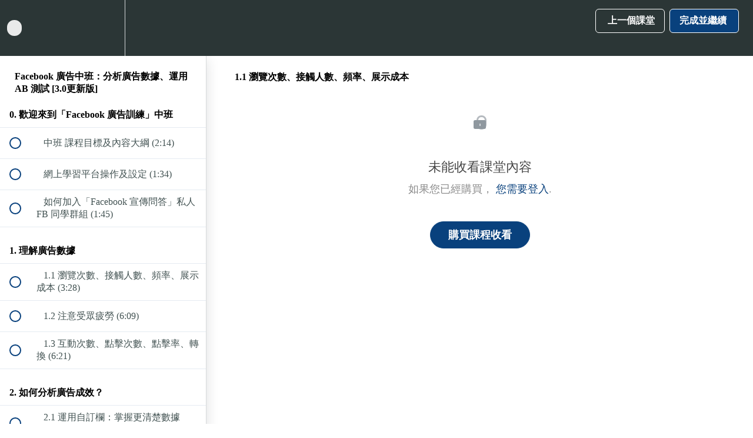

--- FILE ---
content_type: text/html; charset=utf-8
request_url: https://onlinecoursehk.teachable.com/courses/facebook-int/lectures/2244094
body_size: 13185
content:
<!DOCTYPE html>
<html>
  <head>
    <script src="https://releases.transloadit.com/uppy/v4.18.0/uppy.min.js"></script><link rel="stylesheet" href="https://releases.transloadit.com/uppy/v4.18.0/uppy.min.css" />
    <link href='' rel='icon' type='image/png'>

<link href='' rel='apple-touch-icon' type='image/png'>

<link href='' rel='apple-touch-icon' type='image/png'>

<link href='https://assets.teachablecdn.com/splash-images/teachable-apple-startup-image.png' rel='apple-touch-startup-image' type='image/png'>

<link href='https://assets.teachablecdn.com/splash-images/teachable-apple-startup-image_2x.png' rel='apple-touch-startup-image' type='image/png'>

<meta name='apple-mobile-web-app-capable' content='yes' />
<meta charset="UTF-8">
<meta name="csrf-param" content="authenticity_token" />
<meta name="csrf-token" content="yw3VVLf47q-Jfy3Q2kL9uQvicyrtlxfiKikQpCPHOLpQ0GYALTJ9HHHJfOw0jFTBSMfSOVJeoyWViKToor3qyQ" />
<link rel="stylesheet" href="https://fedora.teachablecdn.com/assets/bootstrap-748e653be2be27c8e709ced95eab64a05c870fcc9544b56e33dfe1a9a539317d.css" data-turbolinks-track="true" /><link href="https://teachable-themeable.learning.teachable.com/themecss/production/base.css?_=c56959d8ddeb&amp;brand_course_heading=%23ffffff&amp;brand_heading=%2309417d&amp;brand_homepage_heading=%23ffffff&amp;brand_navbar_fixed_text=%23ffffff&amp;brand_navbar_text=%23ffffff&amp;brand_primary=%232b3636&amp;brand_secondary=%2309417d&amp;brand_text=%232b3636&amp;logged_out_homepage_background_image_overlay=0.0&amp;show_login=true&amp;show_signup=false" rel="stylesheet" data-turbolinks-track="true"></link>
<title>1.1 瀏覽次數、接觸人數、頻率、展示成本 | 網上教室</title>
<meta name="description" content="明白如何分析廣告數據、運用 AB 測試優化現有廣告，及了解 Facebook 內容行銷策略">
<link rel="canonical" href="https://onlinecoursehk.teachable.com/courses/151038/lectures/2244094">
<meta property="og:description" content="明白如何分析廣告數據、運用 AB 測試優化現有廣告，及了解 Facebook 內容行銷策略">
<meta property="og:image" content="https://uploads.teachablecdn.com/attachments/iuIlkb6MSoSUxdP1KXWT_facebook-ads-int.png">
<meta property="og:title" content="1.1 瀏覽次數、接觸人數、頻率、展示成本">
<meta property="og:type" content="website">
<meta property="og:url" content="https://onlinecoursehk.teachable.com/courses/151038/lectures/2244094">
<meta name="brand_video_player_color" content="#09417d">
<meta name="site_title" content="網上教室">
<style>/* hide postal code optional in checkout page*/
._2kIOe {
  display: none;
}

.block__text .block__text-wrapper h3 {
  margin-bottom:0 !important;
  font-size: 26px;
}

/* hide "add business details" and "state" in checkout page*/
[data-testid="businessNameToggle"] {
  display: none;
}

[data-testid="billingStreetAddressRegionToggle"] {
  display: none;
}

.m-t-3-xs {
  display:none;
}

.Yzbzw {
    display:none;
}
/*
#navbar.navbar-fedora.is-homepage {
    background-color: #5e5e5e !important;
}
.navbar-fedora .navbar-brand.header-logo img {
    padding-top: 5px;
    padding-bottom: 5px;
}
@media screen and (max-width: 768px) {
    .navbar-fedora .navbar-brand.header-logo img {
        display: none;
    }
} 
*/
.row.search {
    display: none;
}

html {
    background: white;
}

@media screen and (min-width: 769px) {
    .imgleft {
        margin:10px 30px 20px 10px !important;
        float: left;
    }
    .imgright {
        margin:10px 10px 20px 30px !important;
        float: right;
    }
}
u {
    font-weight: bold;
}
hr {
    margin-bottom: 30px !important;
    clear: both;
    border-top: 1px solid #ccc !important;
}
.btn {
    white-space: normal;
}
.btn-default {
    font-size: 20px;
    padding: 10px 20px;
}

.course-mainbar {
    background-color: #f7f8f9;
}

.my-section-title {
    padding:15px;
    text-align: center;
    font-size: 32px;
    font-weight: bold;
    background-color: #09417d;
    color: #ffffff;
}
.section-top {
    background-color: #e5e5e5; 
    padding: 20px;
}
.sections {
    padding: 30px 10px;
}
.section1, .section3, .section5, .section7, .section9, .section11, .section13 {
    background-color: #ffffff;
}
.section2, .section4, .section6, .section8, .section10, .section12, .section14 {
    background-color: #eeeeee;
}

.fa-check {
    color: green; 
}

.btn-custom, .btn-custom:visited {
    margin-top: 15px;
    margin-bottom: 15px;
    padding: 15px !important;
    color: white;
    font-size: 22px !important;
    background-color: #265a88;
}
.btn-custom:hover {
    color: white !important;
    background-color: #09417d;
}

.blocks-page .block, .blocks-page .course-block {
    padding:0 ;
}


/*!
 * pricing.css (https://github.com/abhimaliyeckal)
 * Version: 1.0
 * Author: Abhishek Raj 
 * Linkedin URL: https://in.linkedin.com/in/abhimaliyeckal
 * Github: https://github.com/abhimaliyeckal

 * Made available under a MIT License:
 * http://www.opensource.org/licenses/mit-license.php

 * pricing.css Copyright Abhishek Raj 2014.
 */

@import url(http://fonts.googleapis.com/css?family=Open+Sans:300); 

.price_table_container{
	text-align:center;
	color:#666;
	margin-top:35px;
	margin-bottom:35px;
	font-family: 'Open Sans', sans-serif;
}

.price_table_heading{
	font-size:28px;
	padding:10px;
	background:#EEE;
}


.price_table_row {
    padding:15px;
	background: #FFF;
}

.cost{
	padding:30px;
	font-size:24px;
}
.cost span{
	font-size:18px;
}

.price_table_row:nth-of-type(even) {
    background: #F8F8F8;
}
.btn{
	border-radius:0px;
}

.recommended{
/*USER DEFINED COLOUR*/	
background:orange; 
color:#FFF;
/*USER DEFINED COLOUR*/	
padding:3px 0 3px 0;
margin-top:10px;  
text-align:center;
margin-bottom:-35px;
font-family: 'Open Sans', sans-serif;
}


.spacer{width:100%;height:50px;}


/*Already Defined Colours*/
/*Background*/
.primary-bg{background:#337AB7;color:#FFF;}
.success-bg{background:#5CB85C;color:#FFF;}
.info-bg{background:#5BC0DE;color:#FFF;}
.warning-bg{background:#F0AD4E;color:#FFF;}
.danger-bg{background:#D9534F;color:#FFF;}
.dark-bg{background:#444;color:#FFF;}
.royal-bg{background:#8E74E2;color:#FFF;}
.static-bg{background:#2BB0A6;color:#FFF;}

/*Only Text Colours*/
.primary-text{background:#FFF;color:#337AB7;}
.success-text{background:#FFF;color:#5CB85C;}
.info-text{background:#FFF;color:#5BC0DE;}
.warning-text{background:#FFF;color:#F0AD4E;}
.danger-text{background:#FFF;color:#D9534F;}
.dark-text{background:#FFF;color:#444;}
.royal-text{background:#FFF;color:#8E74E2;}
.static-text{background:#FFF;color:#2BB0A6;}

/*Additional Button styles*/

/*BTN-DARK*/
.btn-dark {
  color: #fff;
  background-color: #444;
  border-color: #444;
}
.btn-dark:hover,
.btn-dark:focus,
.btn-dark.focus,
.btn-dark:active,
.btn-dark.active,
.open > .dropdown-toggle.btn-dark {
  color: #fff;
  background-color: #222;
  border-color: #222;
}
.btn-dark:active,
.btn-dark.active,
.open > .dropdown-toggle.btn-dark {
  background-image: none;
}


/*BTN-ROYAL---------*/
.btn-royal {
  color: #fff;
  background-color: #8E74E2;
  border-color: #8E74E2;
}
.btn-royal:hover,
.btn-royal:focus,
.btn-royal.focus,
.btn-royal:active,
.btn-royal.active,
.open > .dropdown-toggle.btn-royal {
  color: #fff;
  background-color: #7451E8;
  border-color: #7451E8;
}
.btn-royal:active,
.btn-royal.active,
.open > .dropdown-toggle.btn-royal {
  background-image: none;
}


/*BTN-STATIC---------*/
.btn-static {
  color: #fff;
  background-color: #2BB0A6;
  border-color: #2BB0A6;
}
.btn-static:hover,
.btn-static:focus,
.btn-static.focus,
.btn-static:active,
.btn-static.active,
.open > .dropdown-toggle.btn-static {
  color: #fff;
  background-color: #07A094;
  border-color: #07A094;
}
.btn-static:active,
.btn-static.active,
.open > .dropdown-toggle.btn-static {
  background-image: none;
}

.course_checkout_testimonials, .course_checkout_trust_badge {
    background: #f5f6f7 !important;
    padding: 10px !important;
}

@media screen and (min-width: 769px) {
    .testimonial-img {
        margin: 15px;
    }
}

#add_coupon {
    display: none;
}









/*!
 * Hover.css (http://ianlunn.co.uk/)
 * Version: 1.0.10
 * Author: Ian Lunn @IanLunn
 * Author URL: http://ianlunn.co.uk/
 * Github: https://github.com/IanLunn/Hover

 * Made available under a MIT License:
 * http://www.opensource.org/licenses/mit-license.php

 * Hover.css Copyright Ian Lunn 2014.
 */.button{margin:0;padding:1em;cursor:pointer;background:#e1e1e1;text-decoration:none;color:#666;-webkit-tap-highlight-color:rgba(0,0,0,0)}.grow{display:inline-block;-webkit-transition-duration:.3s;transition-duration:.3s;-webkit-transition-property:transform;transition-property:transform;-webkit-transform:translateZ(0);transform:translateZ(0);box-shadow:0 0 1px rgba(0,0,0,0)}.grow:active,.grow:focus,.grow:hover{-webkit-transform:scale(1.1);transform:scale(1.1)}.shrink{display:inline-block;-webkit-transition-duration:.3s;transition-duration:.3s;-webkit-transition-property:transform;transition-property:transform;-webkit-transform:translateZ(0);transform:translateZ(0);box-shadow:0 0 1px rgba(0,0,0,0)}.shrink:active,.shrink:focus,.shrink:hover{-webkit-transform:scale(0.9);transform:scale(0.9)}@-webkit-keyframes pulse{25%{-webkit-transform:scale(1.1);transform:scale(1.1)}75%{-webkit-transform:scale(0.9);transform:scale(0.9)}}@keyframes pulse{25%{-webkit-transform:scale(1.1);transform:scale(1.1)}75%{-webkit-transform:scale(0.9);transform:scale(0.9)}}.pulse{display:inline-block;-webkit-transform:translateZ(0);transform:translateZ(0);box-shadow:0 0 1px rgba(0,0,0,0)}.pulse:active,.pulse:focus,.pulse:hover{-webkit-animation-name:pulse;animation-name:pulse;-webkit-animation-duration:1s;animation-duration:1s;-webkit-animation-timing-function:linear;animation-timing-function:linear;-webkit-animation-iteration-count:infinite;animation-iteration-count:infinite}@-webkit-keyframes pulse-grow{to{-webkit-transform:scale(1.1);transform:scale(1.1)}}@keyframes pulse-grow{to{-webkit-transform:scale(1.1);transform:scale(1.1)}}.pulse-grow{display:inline-block;-webkit-transform:translateZ(0);transform:translateZ(0);box-shadow:0 0 1px rgba(0,0,0,0)}.pulse-grow:active,.pulse-grow:focus,.pulse-grow:hover{-webkit-animation-name:pulse-grow;animation-name:pulse-grow;-webkit-animation-duration:.3s;animation-duration:.3s;-webkit-animation-timing-function:linear;animation-timing-function:linear;-webkit-animation-iteration-count:infinite;animation-iteration-count:infinite;-webkit-animation-direction:alternate;animation-direction:alternate}@-webkit-keyframes pulse-shrink{to{-webkit-transform:scale(0.9);transform:scale(0.9)}}@keyframes pulse-shrink{to{-webkit-transform:scale(0.9);transform:scale(0.9)}}.pulse-shrink{display:inline-block;-webkit-transform:translateZ(0);transform:translateZ(0);box-shadow:0 0 1px rgba(0,0,0,0)}.pulse-shrink:active,.pulse-shrink:focus,.pulse-shrink:hover{-webkit-animation-name:pulse-shrink;animation-name:pulse-shrink;-webkit-animation-duration:.3s;animation-duration:.3s;-webkit-animation-timing-function:linear;animation-timing-function:linear;-webkit-animation-iteration-count:infinite;animation-iteration-count:infinite;-webkit-animation-direction:alternate;animation-direction:alternate}@-webkit-keyframes push{50%{-webkit-transform:scale(0.8);transform:scale(0.8)}100%{-webkit-transform:scale(1);transform:scale(1)}}@keyframes push{50%{-webkit-transform:scale(0.8);transform:scale(0.8)}100%{-webkit-transform:scale(1);transform:scale(1)}}.push{display:inline-block;-webkit-transform:translateZ(0);transform:translateZ(0);box-shadow:0 0 1px rgba(0,0,0,0)}.push:active,.push:focus,.push:hover{-webkit-animation-name:push;animation-name:push;-webkit-animation-duration:.3s;animation-duration:.3s;-webkit-animation-timing-function:linear;animation-timing-function:linear;-webkit-animation-iteration-count:1;animation-iteration-count:1}@-webkit-keyframes pop{50%{-webkit-transform:scale(1.2);transform:scale(1.2)}100%{-webkit-transform:scale(1);transform:scale(1)}}@keyframes pop{50%{-webkit-transform:scale(1.2);transform:scale(1.2)}100%{-webkit-transform:scale(1);transform:scale(1)}}.pop{display:inline-block;-webkit-transform:translateZ(0);transform:translateZ(0);box-shadow:0 0 1px rgba(0,0,0,0)}.pop:active,.pop:focus,.pop:hover{-webkit-animation-name:pop;animation-name:pop;-webkit-animation-duration:.3s;animation-duration:.3s;-webkit-animation-timing-function:linear;animation-timing-function:linear;-webkit-animation-iteration-count:1;animation-iteration-count:1}.rotate{display:inline-block;-webkit-transition-duration:.3s;transition-duration:.3s;-webkit-transition-property:transform;transition-property:transform;-webkit-transform:translateZ(0);transform:translateZ(0);box-shadow:0 0 1px rgba(0,0,0,0)}.rotate:active,.rotate:focus,.rotate:hover{-webkit-transform:rotate(4deg);transform:rotate(4deg)}.grow-rotate{display:inline-block;-webkit-transition-duration:.3s;transition-duration:.3s;-webkit-transition-property:transform;transition-property:transform;-webkit-transform:translateZ(0);transform:translateZ(0);box-shadow:0 0 1px rgba(0,0,0,0)}.grow-rotate:active,.grow-rotate:focus,.grow-rotate:hover{-webkit-transform:scale(1.1) rotate(4deg);transform:scale(1.1) rotate(4deg)}.float{display:inline-block;-webkit-transition-duration:.3s;transition-duration:.3s;-webkit-transition-property:transform;transition-property:transform;-webkit-transform:translateZ(0);transform:translateZ(0);box-shadow:0 0 1px rgba(0,0,0,0)}.float:active,.float:focus,.float:hover{-webkit-transform:translateY(-5px);transform:translateY(-5px)}.sink{display:inline-block;-webkit-transition-duration:.3s;transition-duration:.3s;-webkit-transition-property:transform;transition-property:transform;-webkit-transform:translateZ(0);transform:translateZ(0);box-shadow:0 0 1px rgba(0,0,0,0)}.sink:active,.sink:focus,.sink:hover{-webkit-transform:translateY(5px);transform:translateY(5px)}@-webkit-keyframes hover{50%{-webkit-transform:translateY(-3px);transform:translateY(-3px)}100%{-webkit-transform:translateY(-6px);transform:translateY(-6px)}}@keyframes hover{50%{-webkit-transform:translateY(-3px);transform:translateY(-3px)}100%{-webkit-transform:translateY(-6px);transform:translateY(-6px)}}.hover{display:inline-block;-webkit-transition-duration:.5s;transition-duration:.5s;-webkit-transition-property:transform;transition-property:transform;-webkit-transform:translateZ(0);transform:translateZ(0);box-shadow:0 0 1px rgba(0,0,0,0)}.hover:active,.hover:focus,.hover:hover{-webkit-transform:translateY(-6px);transform:translateY(-6px);-webkit-animation-name:hover;animation-name:hover;-webkit-animation-duration:1.5s;animation-duration:1.5s;-webkit-animation-delay:.3s;animation-delay:.3s;-webkit-animation-timing-function:linear;animation-timing-function:linear;-webkit-animation-iteration-count:infinite;animation-iteration-count:infinite;-webkit-animation-direction:alternate;animation-direction:alternate}@-webkit-keyframes hang{50%{-webkit-transform:translateY(3px);transform:translateY(3px)}100%{-webkit-transform:translateY(6px);transform:translateY(6px)}}@keyframes hang{50%{-webkit-transform:translateY(3px);transform:translateY(3px)}100%{-webkit-transform:translateY(6px);transform:translateY(6px)}}.hang{display:inline-block;-webkit-transition-duration:.5s;transition-duration:.5s;-webkit-transition-property:transform;transition-property:transform;-webkit-transform:translateZ(0);transform:translateZ(0);box-shadow:0 0 1px rgba(0,0,0,0)}.hang:active,.hang:focus,.hang:hover{-webkit-transform:translateY(6px);transform:translateY(6px);-webkit-animation-name:hang;animation-name:hang;-webkit-animation-duration:1.5s;animation-duration:1.5s;-webkit-animation-delay:.3s;animation-delay:.3s;-webkit-animation-timing-function:linear;animation-timing-function:linear;-webkit-animation-iteration-count:infinite;animation-iteration-count:infinite;-webkit-animation-direction:alternate;animation-direction:alternate}.skew{display:inline-block;-webkit-transition-duration:.3s;transition-duration:.3s;-webkit-transition-property:transform;transition-property:transform;-webkit-transform:translateZ(0);transform:translateZ(0);box-shadow:0 0 1px rgba(0,0,0,0)}.skew:active,.skew:focus,.skew:hover{-webkit-transform:skew(-10deg);transform:skew(-10deg)}.skew-forward{display:inline-block;-webkit-transition-duration:.3s;transition-duration:.3s;-webkit-transition-property:transform;transition-property:transform;-webkit-transform-origin:0 100%;transform-origin:0 100%;-webkit-transform:translateZ(0);transform:translateZ(0);box-shadow:0 0 1px rgba(0,0,0,0)}.skew-forward:active,.skew-forward:focus,.skew-forward:hover{-webkit-transform:skew(-10deg);transform:skew(-10deg)}.skew-backward{display:inline-block;-webkit-transition-duration:.3s;transition-duration:.3s;-webkit-transition-property:transform;transition-property:transform;-webkit-transform-origin:0 100%;transform-origin:0 100%;-webkit-transform:translateZ(0);transform:translateZ(0);box-shadow:0 0 1px rgba(0,0,0,0)}.skew-backward:active,.skew-backward:focus,.skew-backward:hover{-webkit-transform:skew(10deg);transform:skew(10deg)}@-webkit-keyframes wobble-vertical{16.65%{-webkit-transform:translateY(8px);transform:translateY(8px)}33.3%{-webkit-transform:translateY(-6px);transform:translateY(-6px)}49.95%{-webkit-transform:translateY(4px);transform:translateY(4px)}66.6%{-webkit-transform:translateY(-2px);transform:translateY(-2px)}83.25%{-webkit-transform:translateY(1px);transform:translateY(1px)}100%{-webkit-transform:translateY(0);transform:translateY(0)}}@keyframes wobble-vertical{16.65%{-webkit-transform:translateY(8px);transform:translateY(8px)}33.3%{-webkit-transform:translateY(-6px);transform:translateY(-6px)}49.95%{-webkit-transform:translateY(4px);transform:translateY(4px)}66.6%{-webkit-transform:translateY(-2px);transform:translateY(-2px)}83.25%{-webkit-transform:translateY(1px);transform:translateY(1px)}100%{-webkit-transform:translateY(0);transform:translateY(0)}}.wobble-vertical{display:inline-block;-webkit-transform:translateZ(0);transform:translateZ(0);box-shadow:0 0 1px rgba(0,0,0,0)}.wobble-vertical:active,.wobble-vertical:focus,.wobble-vertical:hover{-webkit-animation-name:wobble-vertical;animation-name:wobble-vertical;-webkit-animation-duration:1s;animation-duration:1s;-webkit-animation-timing-function:ease-in-out;animation-timing-function:ease-in-out;-webkit-animation-iteration-count:1;animation-iteration-count:1}@-webkit-keyframes wobble-horizontal{16.65%{-webkit-transform:translateX(8px);transform:translateX(8px)}33.3%{-webkit-transform:translateX(-6px);transform:translateX(-6px)}49.95%{-webkit-transform:translateX(4px);transform:translateX(4px)}66.6%{-webkit-transform:translateX(-2px);transform:translateX(-2px)}83.25%{-webkit-transform:translateX(1px);transform:translateX(1px)}100%{-webkit-transform:translateX(0);transform:translateX(0)}}@keyframes wobble-horizontal{16.65%{-webkit-transform:translateX(8px);transform:translateX(8px)}33.3%{-webkit-transform:translateX(-6px);transform:translateX(-6px)}49.95%{-webkit-transform:translateX(4px);transform:translateX(4px)}66.6%{-webkit-transform:translateX(-2px);transform:translateX(-2px)}83.25%{-webkit-transform:translateX(1px);transform:translateX(1px)}100%{-webkit-transform:translateX(0);transform:translateX(0)}}.wobble-horizontal{display:inline-block;-webkit-transform:translateZ(0);transform:translateZ(0);box-shadow:0 0 1px rgba(0,0,0,0)}.wobble-horizontal:active,.wobble-horizontal:focus,.wobble-horizontal:hover{-webkit-animation-name:wobble-horizontal;animation-name:wobble-horizontal;-webkit-animation-duration:1s;animation-duration:1s;-webkit-animation-timing-function:ease-in-out;animation-timing-function:ease-in-out;-webkit-animation-iteration-count:1;animation-iteration-count:1}@-webkit-keyframes wobble-to-bottom-right{16.65%{-webkit-transform:translate(8px,8px);transform:translate(8px,8px)}33.3%{-webkit-transform:translate(-6px,-6px);transform:translate(-6px,-6px)}49.95%{-webkit-transform:translate(4px,4px);transform:translate(4px,4px)}66.6%{-webkit-transform:translate(-2px,-2px);transform:translate(-2px,-2px)}83.25%{-webkit-transform:translate(1px,1px);transform:translate(1px,1px)}100%{-webkit-transform:translate(0,0);transform:translate(0,0)}}@keyframes wobble-to-bottom-right{16.65%{-webkit-transform:translate(8px,8px);transform:translate(8px,8px)}33.3%{-webkit-transform:translate(-6px,-6px);transform:translate(-6px,-6px)}49.95%{-webkit-transform:translate(4px,4px);transform:translate(4px,4px)}66.6%{-webkit-transform:translate(-2px,-2px);transform:translate(-2px,-2px)}83.25%{-webkit-transform:translate(1px,1px);transform:translate(1px,1px)}100%{-webkit-transform:translate(0,0);transform:translate(0,0)}}.wobble-to-bottom-right{display:inline-block;-webkit-transform:translateZ(0);transform:translateZ(0);box-shadow:0 0 1px rgba(0,0,0,0)}.wobble-to-bottom-right:active,.wobble-to-bottom-right:focus,.wobble-to-bottom-right:hover{-webkit-animation-name:wobble-to-bottom-right;animation-name:wobble-to-bottom-right;-webkit-animation-duration:1s;animation-duration:1s;-webkit-animation-timing-function:ease-in-out;animation-timing-function:ease-in-out;-webkit-animation-iteration-count:1;animation-iteration-count:1}@-webkit-keyframes wobble-to-top-right{16.65%{-webkit-transform:translate(8px,-8px);transform:translate(8px,-8px)}33.3%{-webkit-transform:translate(-6px,6px);transform:translate(-6px,6px)}49.95%{-webkit-transform:translate(4px,-4px);transform:translate(4px,-4px)}66.6%{-webkit-transform:translate(-2px,2px);transform:translate(-2px,2px)}83.25%{-webkit-transform:translate(1px,-1px);transform:translate(1px,-1px)}100%{-webkit-transform:translate(0,0);transform:translate(0,0)}}@keyframes wobble-to-top-right{16.65%{-webkit-transform:translate(8px,-8px);transform:translate(8px,-8px)}33.3%{-webkit-transform:translate(-6px,6px);transform:translate(-6px,6px)}49.95%{-webkit-transform:translate(4px,-4px);transform:translate(4px,-4px)}66.6%{-webkit-transform:translate(-2px,2px);transform:translate(-2px,2px)}83.25%{-webkit-transform:translate(1px,-1px);transform:translate(1px,-1px)}100%{-webkit-transform:translate(0,0);transform:translate(0,0)}}.wobble-to-top-right{display:inline-block;-webkit-transform:translateZ(0);transform:translateZ(0);box-shadow:0 0 1px rgba(0,0,0,0)}.wobble-to-top-right:active,.wobble-to-top-right:focus,.wobble-to-top-right:hover{-webkit-animation-name:wobble-to-top-right;animation-name:wobble-to-top-right;-webkit-animation-duration:1s;animation-duration:1s;-webkit-animation-timing-function:ease-in-out;animation-timing-function:ease-in-out;-webkit-animation-iteration-count:1;animation-iteration-count:1}@-webkit-keyframes wobble-top{16.65%{-webkit-transform:skew(-12deg);transform:skew(-12deg)}33.3%{-webkit-transform:skew(10deg);transform:skew(10deg)}49.95%{-webkit-transform:skew(-6deg);transform:skew(-6deg)}66.6%{-webkit-transform:skew(4deg);transform:skew(4deg)}83.25%{-webkit-transform:skew(-2deg);transform:skew(-2deg)}100%{-webkit-transform:skew(0);transform:skew(0)}}@keyframes wobble-top{16.65%{-webkit-transform:skew(-12deg);transform:skew(-12deg)}33.3%{-webkit-transform:skew(10deg);transform:skew(10deg)}49.95%{-webkit-transform:skew(-6deg);transform:skew(-6deg)}66.6%{-webkit-transform:skew(4deg);transform:skew(4deg)}83.25%{-webkit-transform:skew(-2deg);transform:skew(-2deg)}100%{-webkit-transform:skew(0);transform:skew(0)}}.wobble-top{display:inline-block;-webkit-transform-origin:0 100%;transform-origin:0 100%;-webkit-transform:translateZ(0);transform:translateZ(0);box-shadow:0 0 1px rgba(0,0,0,0)}.wobble-top:active,.wobble-top:focus,.wobble-top:hover{-webkit-animation-name:wobble-top;animation-name:wobble-top;-webkit-animation-duration:1s;animation-duration:1s;-webkit-animation-timing-function:ease-in-out;animation-timing-function:ease-in-out;-webkit-animation-iteration-count:1;animation-iteration-count:1}@-webkit-keyframes wobble-bottom{16.65%{-webkit-transform:skew(-12deg);transform:skew(-12deg)}33.3%{-webkit-transform:skew(10deg);transform:skew(10deg)}49.95%{-webkit-transform:skew(-6deg);transform:skew(-6deg)}66.6%{-webkit-transform:skew(4deg);transform:skew(4deg)}83.25%{-webkit-transform:skew(-2deg);transform:skew(-2deg)}100%{-webkit-transform:skew(0);transform:skew(0)}}@keyframes wobble-bottom{16.65%{-webkit-transform:skew(-12deg);transform:skew(-12deg)}33.3%{-webkit-transform:skew(10deg);transform:skew(10deg)}49.95%{-webkit-transform:skew(-6deg);transform:skew(-6deg)}66.6%{-webkit-transform:skew(4deg);transform:skew(4deg)}83.25%{-webkit-transform:skew(-2deg);transform:skew(-2deg)}100%{-webkit-transform:skew(0);transform:skew(0)}}.wobble-bottom{display:inline-block;-webkit-transform-origin:100% 0;transform-origin:100% 0;-webkit-transform:translateZ(0);transform:translateZ(0);box-shadow:0 0 1px rgba(0,0,0,0)}.wobble-bottom:active,.wobble-bottom:focus,.wobble-bottom:hover{-webkit-animation-name:wobble-bottom;animation-name:wobble-bottom;-webkit-animation-duration:1s;animation-duration:1s;-webkit-animation-timing-function:ease-in-out;animation-timing-function:ease-in-out;-webkit-animation-iteration-count:1;animation-iteration-count:1}@-webkit-keyframes wobble-skew{16.65%{-webkit-transform:skew(-12deg);transform:skew(-12deg)}33.3%{-webkit-transform:skew(10deg);transform:skew(10deg)}49.95%{-webkit-transform:skew(-6deg);transform:skew(-6deg)}66.6%{-webkit-transform:skew(4deg);transform:skew(4deg)}83.25%{-webkit-transform:skew(-2deg);transform:skew(-2deg)}100%{-webkit-transform:skew(0);transform:skew(0)}}@keyframes wobble-skew{16.65%{-webkit-transform:skew(-12deg);transform:skew(-12deg)}33.3%{-webkit-transform:skew(10deg);transform:skew(10deg)}49.95%{-webkit-transform:skew(-6deg);transform:skew(-6deg)}66.6%{-webkit-transform:skew(4deg);transform:skew(4deg)}83.25%{-webkit-transform:skew(-2deg);transform:skew(-2deg)}100%{-webkit-transform:skew(0);transform:skew(0)}}.wobble-skew{display:inline-block;-webkit-transform:translateZ(0);transform:translateZ(0);box-shadow:0 0 1px rgba(0,0,0,0)}.wobble-skew:active,.wobble-skew:focus,.wobble-skew:hover{-webkit-animation-name:wobble-skew;animation-name:wobble-skew;-webkit-animation-duration:1s;animation-duration:1s;-webkit-animation-timing-function:ease-in-out;animation-timing-function:ease-in-out;-webkit-animation-iteration-count:1;animation-iteration-count:1}@-webkit-keyframes buzz{50%{-webkit-transform:translateX(3px) rotate(2deg);transform:translateX(3px) rotate(2deg)}100%{-webkit-transform:translateX(-3px) rotate(-2deg);transform:translateX(-3px) rotate(-2deg)}}@keyframes buzz{50%{-webkit-transform:translateX(3px) rotate(2deg);transform:translateX(3px) rotate(2deg)}100%{-webkit-transform:translateX(-3px) rotate(-2deg);transform:translateX(-3px) rotate(-2deg)}}.buzz{display:inline-block;-webkit-transform:translateZ(0);transform:translateZ(0);box-shadow:0 0 1px rgba(0,0,0,0)}.buzz:active,.buzz:focus,.buzz:hover{-webkit-animation-name:buzz;animation-name:buzz;-webkit-animation-duration:.15s;animation-duration:.15s;-webkit-animation-timing-function:linear;animation-timing-function:linear;-webkit-animation-iteration-count:infinite;animation-iteration-count:infinite}@-webkit-keyframes buzz-out{10%{-webkit-transform:translateX(3px) rotate(2deg);transform:translateX(3px) rotate(2deg)}20%{-webkit-transform:translateX(-3px) rotate(-2deg);transform:translateX(-3px) rotate(-2deg)}30%{-webkit-transform:translateX(3px) rotate(2deg);transform:translateX(3px) rotate(2deg)}40%{-webkit-transform:translateX(-3px) rotate(-2deg);transform:translateX(-3px) rotate(-2deg)}50%{-webkit-transform:translateX(2px) rotate(1deg);transform:translateX(2px) rotate(1deg)}60%{-webkit-transform:translateX(-2px) rotate(-1deg);transform:translateX(-2px) rotate(-1deg)}70%{-webkit-transform:translateX(2px) rotate(1deg);transform:translateX(2px) rotate(1deg)}80%{-webkit-transform:translateX(-2px) rotate(-1deg);transform:translateX(-2px) rotate(-1deg)}90%{-webkit-transform:translateX(1px) rotate(0);transform:translateX(1px) rotate(0)}100%{-webkit-transform:translateX(-1px) rotate(0);transform:translateX(-1px) rotate(0)}}@keyframes buzz-out{10%{-webkit-transform:translateX(3px) rotate(2deg);transform:translateX(3px) rotate(2deg)}20%{-webkit-transform:translateX(-3px) rotate(-2deg);transform:translateX(-3px) rotate(-2deg)}30%{-webkit-transform:translateX(3px) rotate(2deg);transform:translateX(3px) rotate(2deg)}40%{-webkit-transform:translateX(-3px) rotate(-2deg);transform:translateX(-3px) rotate(-2deg)}50%{-webkit-transform:translateX(2px) rotate(1deg);transform:translateX(2px) rotate(1deg)}60%{-webkit-transform:translateX(-2px) rotate(-1deg);transform:translateX(-2px) rotate(-1deg)}70%{-webkit-transform:translateX(2px) rotate(1deg);transform:translateX(2px) rotate(1deg)}80%{-webkit-transform:translateX(-2px) rotate(-1deg);transform:translateX(-2px) rotate(-1deg)}90%{-webkit-transform:translateX(1px) rotate(0);transform:translateX(1px) rotate(0)}100%{-webkit-transform:translateX(-1px) rotate(0);transform:translateX(-1px) rotate(0)}}.buzz-out{display:inline-block;-webkit-transform:translateZ(0);transform:translateZ(0);box-shadow:0 0 1px rgba(0,0,0,0)}.buzz-out:active,.buzz-out:focus,.buzz-out:hover{-webkit-animation-name:buzz-out;animation-name:buzz-out;-webkit-animation-duration:.75s;animation-duration:.75s;-webkit-animation-timing-function:linear;animation-timing-function:linear;-webkit-animation-iteration-count:1;animation-iteration-count:1}.border-fade{display:inline-block;-webkit-transition-duration:.3s;transition-duration:.3s;-webkit-transition-property:box-shadow;transition-property:box-shadow;-webkit-transform:translateZ(0);transform:translateZ(0);box-shadow:inset 0 0 0 4px #e1e1e1,0 0 1px rgba(0,0,0,0)}.border-fade:active,.border-fade:focus,.border-fade:hover{box-shadow:inset 0 0 0 4px #666,0 0 1px rgba(0,0,0,0)}.hollow{display:inline-block;-webkit-transition-duration:.3s;transition-duration:.3s;-webkit-transition-property:background;transition-property:background;-webkit-transform:translateZ(0);transform:translateZ(0);box-shadow:inset 0 0 0 4px #e1e1e1,0 0 1px rgba(0,0,0,0)}.hollow:active,.hollow:focus,.hollow:hover{background:0 0}.trim{display:inline-block;position:relative;-webkit-transform:translateZ(0);transform:translateZ(0);box-shadow:0 0 1px rgba(0,0,0,0)}.trim:before{content:'';position:absolute;border:#fff solid 4px;top:4px;left:4px;right:4px;bottom:4px;opacity:0;-webkit-transition-duration:.3s;transition-duration:.3s;-webkit-transition-property:opacity;transition-property:opacity}.trim:active:before,.trim:focus:before,.trim:hover:before{opacity:1}.outline-outward{display:inline-block;position:relative;-webkit-transform:translateZ(0);transform:translateZ(0);box-shadow:0 0 1px rgba(0,0,0,0)}.outline-outward:before{content:'';position:absolute;border:#e1e1e1 solid 4px;top:0;right:0;bottom:0;left:0;-webkit-transition-duration:.3s;transition-duration:.3s;-webkit-transition-property:top,right,bottom,left;transition-property:top,right,bottom,left}.outline-outward:active:before,.outline-outward:focus:before,.outline-outward:hover:before{top:-8px;right:-8px;bottom:-8px;left:-8px}.outline-inward{display:inline-block;position:relative;-webkit-transform:translateZ(0);transform:translateZ(0);box-shadow:0 0 1px rgba(0,0,0,0)}.outline-inward:before{pointer-events:none;content:'';position:absolute;border:#e1e1e1 solid 4px;top:-16px;right:-16px;bottom:-16px;left:-16px;opacity:0;-webkit-transition-duration:.3s;transition-duration:.3s;-webkit-transition-property:top,right,bottom,left;transition-property:top,right,bottom,left}.outline-inward:active:before,.outline-inward:focus:before,.outline-inward:hover:before{top:-8px;right:-8px;bottom:-8px;left:-8px;opacity:1}.round-corners{display:inline-block;-webkit-transition-duration:.3s;transition-duration:.3s;-webkit-transition-property:border-radius;transition-property:border-radius;-webkit-transform:translateZ(0);transform:translateZ(0);box-shadow:0 0 1px rgba(0,0,0,0)}.round-corners:active,.round-corners:focus,.round-corners:hover{border-radius:1em}.glow{display:inline-block;-webkit-transition-duration:.3s;transition-duration:.3s;-webkit-transition-property:box-shadow;transition-property:box-shadow;-webkit-transform:translateZ(0);transform:translateZ(0);box-shadow:0 0 1px rgba(0,0,0,0)}.glow:active,.glow:focus,.glow:hover{box-shadow:0 0 8px rgba(0,0,0,.6)}.box-shadow-outset{display:inline-block;-webkit-transition-duration:.3s;transition-duration:.3s;-webkit-transition-property:box-shadow;transition-property:box-shadow;-webkit-transform:translateZ(0);transform:translateZ(0);box-shadow:0 0 1px rgba(0,0,0,0)}.box-shadow-outset:active,.box-shadow-outset:focus,.box-shadow-outset:hover{box-shadow:2px 2px 2px rgba(0,0,0,.6)}.box-shadow-inset{display:inline-block;-webkit-transition-duration:.3s;transition-duration:.3s;-webkit-transition-property:box-shadow;transition-property:box-shadow;box-shadow:inset 0 0 0 rgba(0,0,0,.6),0 0 1px rgba(0,0,0,0);-webkit-transform:translateZ(0);transform:translateZ(0)}.box-shadow-inset:active,.box-shadow-inset:focus,.box-shadow-inset:hover{box-shadow:inset 2px 2px 2px rgba(0,0,0,.6),0 0 1px rgba(0,0,0,0)}.float-shadow{display:inline-block;position:relative;-webkit-transition-duration:.3s;transition-duration:.3s;-webkit-transition-property:transform;transition-property:transform;-webkit-transform:translateZ(0);transform:translateZ(0);box-shadow:0 0 1px rgba(0,0,0,0)}.float-shadow:before{pointer-events:none;position:absolute;z-index:-1;content:'';top:100%;left:5%;height:10px;width:90%;opacity:0;background:-webkit-radial-gradient(center,ellipse,rgba(0,0,0,.35) 0,rgba(0,0,0,0) 80%);background:radial-gradient(ellipse at center,rgba(0,0,0,.35) 0,rgba(0,0,0,0) 80%);-webkit-transition-duration:.3s;transition-duration:.3s;-webkit-transition-property:transform,opacity;transition-property:transform,opacity}.float-shadow:active,.float-shadow:focus,.float-shadow:hover{-webkit-transform:translateY(-5px);transform:translateY(-5px)}.float-shadow:active:before,.float-shadow:focus:before,.float-shadow:hover:before{opacity:1;-webkit-transform:translateY(5px);transform:translateY(5px)}@-webkit-keyframes hover{50%{-webkit-transform:translateY(-3px);transform:translateY(-3px)}100%{-webkit-transform:translateY(-6px);transform:translateY(-6px)}}@keyframes hover{50%{-webkit-transform:translateY(-3px);transform:translateY(-3px)}100%{-webkit-transform:translateY(-6px);transform:translateY(-6px)}}@-webkit-keyframes hover-shadow{0%{-webkit-transform:translateY(6px);transform:translateY(6px);opacity:.4}50%{-webkit-transform:translateY(3px);transform:translateY(3px);opacity:1}100%{-webkit-transform:translateY(6px);transform:translateY(6px);opacity:.4}}@keyframes hover-shadow{0%{-webkit-transform:translateY(6px);transform:translateY(6px);opacity:.4}50%{-webkit-transform:translateY(3px);transform:translateY(3px);opacity:1}100%{-webkit-transform:translateY(6px);transform:translateY(6px);opacity:.4}}.hover-shadow{display:inline-block;position:relative;-webkit-transition-duration:.3s;transition-duration:.3s;-webkit-transition-property:transform;transition-property:transform;-webkit-transform:translateZ(0);transform:translateZ(0);box-shadow:0 0 1px rgba(0,0,0,0)}.hover-shadow:before{pointer-events:none;position:absolute;z-index:-1;content:'';top:100%;left:5%;height:10px;width:90%;opacity:0;background:-webkit-radial-gradient(center,ellipse,rgba(0,0,0,.35) 0,rgba(0,0,0,0) 80%);background:radial-gradient(ellipse at center,rgba(0,0,0,.35) 0,rgba(0,0,0,0) 80%);-webkit-transition-duration:.3s;transition-duration:.3s;-webkit-transition-property:transform,opacity;transition-property:transform,opacity}.hover-shadow:active,.hover-shadow:focus,.hover-shadow:hover{-webkit-transform:translateY(-6px);transform:translateY(-6px);-webkit-animation-name:hover;animation-name:hover;-webkit-animation-duration:1.5s;animation-duration:1.5s;-webkit-animation-delay:.3s;animation-delay:.3s;-webkit-animation-timing-function:linear;animation-timing-function:linear;-webkit-animation-iteration-count:infinite;animation-iteration-count:infinite;-webkit-animation-direction:alternate;animation-direction:alternate}.hover-shadow:active:before,.hover-shadow:focus:before,.hover-shadow:hover:before{opacity:.4;-webkit-transform:translateY(6px);transform:translateY(6px);-webkit-animation-name:hover-shadow;animation-name:hover-shadow;-webkit-animation-duration:1.5s;animation-duration:1.5s;-webkit-animation-delay:.3s;animation-delay:.3s;-webkit-animation-timing-function:linear;animation-timing-function:linear;-webkit-animation-iteration-count:infinite;animation-iteration-count:infinite;-webkit-animation-direction:alternate;animation-direction:alternate}.shadow-radial{display:inline-block;position:relative;-webkit-transform:translateZ(0);transform:translateZ(0);box-shadow:0 0 1px rgba(0,0,0,0)}.shadow-radial:after,.shadow-radial:before{pointer-events:none;position:absolute;content:'';left:0;width:100%;box-sizing:border-box;height:5px;opacity:0;-webkit-transition-duration:.3s;transition-duration:.3s;-webkit-transition-property:opacity;transition-property:opacity}.shadow-radial:before{bottom:100%;background:-webkit-radial-gradient(50% 150%,ellipse,rgba(0,0,0,.6) 0,rgba(0,0,0,0) 80%);background:radial-gradient(ellipse at 50% 150%,rgba(0,0,0,.6) 0,rgba(0,0,0,0) 80%)}.shadow-radial:after{top:100%;background:-webkit-radial-gradient(50% -50%,ellipse,rgba(0,0,0,.6) 0,rgba(0,0,0,0) 80%);background:radial-gradient(ellipse at 50% -50%,rgba(0,0,0,.6) 0,rgba(0,0,0,0) 80%)}.shadow-radial:active:after,.shadow-radial:active:before,.shadow-radial:focus:after,.shadow-radial:focus:before,.shadow-radial:hover:after,.shadow-radial:hover:before{opacity:1}.bubble-top{display:inline-block;position:relative;-webkit-transform:translateZ(0);transform:translateZ(0);box-shadow:0 0 1px rgba(0,0,0,0)}.bubble-top:before{pointer-events:none;position:absolute;z-index:-1;content:'';border-style:solid;-webkit-transition-duration:.3s;transition-duration:.3s;-webkit-transition-property:top;transition-property:top;left:calc(50% - 10px);top:0;border-width:0 10px 10px;border-color:transparent transparent #e1e1e1}.bubble-top:active:before,.bubble-top:focus:before,.bubble-top:hover:before{top:-10px}.bubble-right{display:inline-block;position:relative;-webkit-transform:translateZ(0);transform:translateZ(0);box-shadow:0 0 1px rgba(0,0,0,0)}.bubble-right:before{pointer-events:none;position:absolute;z-index:-1;content:'';border-style:solid;-webkit-transition-duration:.3s;transition-duration:.3s;-webkit-transition-property:right;transition-property:right;top:calc(50% - 10px);right:0;border-width:10px 0 10px 10px;border-color:transparent transparent transparent #e1e1e1}.bubble-right:active:before,.bubble-right:focus:before,.bubble-right:hover:before{right:-10px}.bubble-bottom{display:inline-block;position:relative;-webkit-transform:translateZ(0);transform:translateZ(0);box-shadow:0 0 1px rgba(0,0,0,0)}.bubble-bottom:before{pointer-events:none;position:absolute;z-index:-1;content:'';border-style:solid;-webkit-transition-duration:.3s;transition-duration:.3s;-webkit-transition-property:bottom;transition-property:bottom;left:calc(50% - 10px);bottom:0;border-width:10px 10px 0;border-color:#e1e1e1 transparent transparent}.bubble-bottom:active:before,.bubble-bottom:focus:before,.bubble-bottom:hover:before{bottom:-10px}.bubble-left{display:inline-block;position:relative;-webkit-transform:translateZ(0);transform:translateZ(0);box-shadow:0 0 1px rgba(0,0,0,0)}.bubble-left:before{pointer-events:none;position:absolute;z-index:-1;content:'';border-style:solid;-webkit-transition-duration:.3s;transition-duration:.3s;-webkit-transition-property:left;transition-property:left;top:calc(50% - 10px);left:0;border-width:10px 10px 10px 0;border-color:transparent #e1e1e1 transparent transparent}.bubble-left:active:before,.bubble-left:focus:before,.bubble-left:hover:before{left:-10px}.bubble-float-top{display:inline-block;position:relative;-webkit-transition-duration:.3s;transition-duration:.3s;-webkit-transition-property:transform;transition-property:transform;-webkit-transform:translateZ(0);transform:translateZ(0);box-shadow:0 0 1px rgba(0,0,0,0)}.bubble-float-top:before{position:absolute;z-index:-1;content:'';left:calc(50% - 10px);top:0;border-style:solid;border-width:0 10px 10px;border-color:transparent transparent #e1e1e1;-webkit-transition-duration:.3s;transition-duration:.3s;-webkit-transition-property:top;transition-property:top}.bubble-float-top:active,.bubble-float-top:focus,.bubble-float-top:hover{-webkit-transform:translateY(5px) translateZ(0);transform:translateY(5px) translateZ(0)}.bubble-float-top:active:before,.bubble-float-top:focus:before,.bubble-float-top:hover:before{top:-10px}.bubble-float-right{display:inline-block;position:relative;-webkit-transition-duration:.3s;transition-duration:.3s;-webkit-transition-property:transform;transition-property:transform;-webkit-transform:translateZ(0);transform:translateZ(0);box-shadow:0 0 1px rgba(0,0,0,0)}.bubble-float-right:before{position:absolute;z-index:-1;top:calc(50% - 10px);right:0;content:'';border-style:solid;border-width:10px 0 10px 10px;border-color:transparent transparent transparent #e1e1e1;-webkit-transition-duration:.3s;transition-duration:.3s;-webkit-transition-property:right;transition-property:right}.bubble-float-right:active,.bubble-float-right:focus,.bubble-float-right:hover{-webkit-transform:translateX(-5px);transform:translateX(-5px)}.bubble-float-right:active:before,.bubble-float-right:focus:before,.bubble-float-right:hover:before{right:-10px}.bubble-float-bottom{display:inline-block;position:relative;-webkit-transition-duration:.3s;transition-duration:.3s;-webkit-transition-property:transform;transition-property:transform;-webkit-transform:translateZ(0);transform:translateZ(0);box-shadow:0 0 1px rgba(0,0,0,0)}.bubble-float-bottom:before{position:absolute;z-index:-1;content:'';left:calc(50% - 10px);bottom:0;border-style:solid;border-width:10px 10px 0;border-color:#e1e1e1 transparent transparent;-webkit-transition-duration:.3s;transition-duration:.3s;-webkit-transition-property:bottom;transition-property:bottom}.bubble-float-bottom:active,.bubble-float-bottom:focus,.bubble-float-bottom:hover{-webkit-transform:translateY(-5px) translateZ(0);transform:translateY(-5px) translateZ(0)}.bubble-float-bottom:active:before,.bubble-float-bottom:focus:before,.bubble-float-bottom:hover:before{bottom:-10px}.bubble-float-left{display:inline-block;position:relative;-webkit-transition-duration:.3s;transition-duration:.3s;-webkit-transition-property:transform;transition-property:transform;-webkit-transform:translateZ(0);transform:translateZ(0);box-shadow:0 0 1px rgba(0,0,0,0)}.bubble-float-left:before{position:absolute;z-index:-1;content:'';top:calc(50% - 10px);left:0;border-style:solid;border-width:10px 10px 10px 0;border-color:transparent #e1e1e1 transparent transparent;-webkit-transition-duration:.3s;transition-duration:.3s;-webkit-transition-property:left;transition-property:left}.bubble-float-left:active,.bubble-float-left:focus,.bubble-float-left:hover{-webkit-transform:translateX(5px);transform:translateX(5px)}.bubble-float-left:active:before,.bubble-float-left:focus:before,.bubble-float-left:hover:before{left:-10px}.curl-top-left{display:inline-block;position:relative;-webkit-transform:translateZ(0);transform:translateZ(0);box-shadow:0 0 1px rgba(0,0,0,0)}.curl-top-left:before{pointer-events:none;position:absolute;content:'';height:0;width:0;top:0;left:0;background:#fff;background:linear-gradient(135deg,#fff 45%,#aaa 50%,#ccc 56%,#fff 80%);filter:progid:DXImageTransform.Microsoft.gradient(GradientType=0, startColorstr='#ffffff', endColorstr='#000000');z-index:1000;box-shadow:1px 1px 1px rgba(0,0,0,.4);-webkit-transition-duration:.3s;transition-duration:.3s;-webkit-transition-property:width,height;transition-property:width,height}.curl-top-left:active:before,.curl-top-left:focus:before,.curl-top-left:hover:before{width:25px;height:25px}.curl-top-right{display:inline-block;position:relative;-webkit-transform:translateZ(0);transform:translateZ(0);box-shadow:0 0 1px rgba(0,0,0,0)}.curl-top-right:before{pointer-events:none;position:absolute;content:'';height:0;width:0;top:0;right:0;background:#fff;background:linear-gradient(225deg,#fff 45%,#aaa 50%,#ccc 56%,#fff 80%);box-shadow:-1px 1px 1px rgba(0,0,0,.4);-webkit-transition-duration:.3s;transition-duration:.3s;-webkit-transition-property:width,height;transition-property:width,height}.curl-top-right:active:before,.curl-top-right:focus:before,.curl-top-right:hover:before{width:25px;height:25px}.curl-bottom-right{display:inline-block;position:relative;-webkit-transform:translateZ(0);transform:translateZ(0);box-shadow:0 0 1px rgba(0,0,0,0)}.curl-bottom-right:before{pointer-events:none;position:absolute;content:'';height:0;width:0;bottom:0;right:0;background:#fff;background:linear-gradient(315deg,#fff 45%,#aaa 50%,#ccc 56%,#fff 80%);box-shadow:-1px -1px 1px rgba(0,0,0,.4);-webkit-transition-duration:.3s;transition-duration:.3s;-webkit-transition-property:width,height;transition-property:width,height}.curl-bottom-right:active:before,.curl-bottom-right:focus:before,.curl-bottom-right:hover:before{width:25px;height:25px}.curl-bottom-left{display:inline-block;position:relative;-webkit-transform:translateZ(0);transform:translateZ(0);box-shadow:0 0 1px rgba(0,0,0,0)}.curl-bottom-left:before{pointer-events:none;position:absolute;content:'';height:0;width:0;bottom:0;left:0;background:#fff;background:linear-gradient(45deg,#fff 45%,#aaa 50%,#ccc 56%,#fff 80%);box-shadow:1px -1px 1px rgba(0,0,0,.4);-webkit-transition-duration:.3s;transition-duration:.3s;-webkit-transition-property:width,height;transition-property:width,height}.curl-bottom-left:active:before,.curl-bottom-left:focus:before,.curl-bottom-left:hover:before{width:25px;height:25px}</style>
<script src='//fast.wistia.com/assets/external/E-v1.js'></script>
<script
  src='https://www.recaptcha.net/recaptcha/api.js'
  async
  defer></script>



      <meta name="asset_host" content="https://fedora.teachablecdn.com">
     <script>
  (function () {
    const origCreateElement = Document.prototype.createElement;
    Document.prototype.createElement = function () {
      const el = origCreateElement.apply(this, arguments);
      if (arguments[0].toLowerCase() === "video") {
        const observer = new MutationObserver(() => {
          if (
            el.src &&
            el.src.startsWith("data:video") &&
            el.autoplay &&
            el.style.display === "none"
          ) {
            el.removeAttribute("autoplay");
            el.autoplay = false;
            el.style.display = "none";
            observer.disconnect();
          }
        });
        observer.observe(el, {
          attributes: true,
          attributeFilter: ["src", "autoplay", "style"],
        });
      }
      return el;
    };
  })();
</script>
<script src="https://fedora.teachablecdn.com/packs/student-globals--1463f1f1bdf1bb9a431c.js"></script><script src="https://fedora.teachablecdn.com/packs/student-legacy--38db0977d3748059802d.js"></script><script src="https://fedora.teachablecdn.com/packs/student--e4ea9b8f25228072afe8.js"></script>
<meta id='iris-url' data-iris-url=https://eventable.internal.teachable.com />
<script type="text/javascript">
  window.heap=window.heap||[],heap.load=function(e,t){window.heap.appid=e,window.heap.config=t=t||{};var r=document.createElement("script");r.type="text/javascript",r.async=!0,r.src="https://cdn.heapanalytics.com/js/heap-"+e+".js";var a=document.getElementsByTagName("script")[0];a.parentNode.insertBefore(r,a);for(var n=function(e){return function(){heap.push([e].concat(Array.prototype.slice.call(arguments,0)))}},p=["addEventProperties","addUserProperties","clearEventProperties","identify","resetIdentity","removeEventProperty","setEventProperties","track","unsetEventProperty"],o=0;o<p.length;o++)heap[p[o]]=n(p[o])},heap.load("318805607");
  window.heapShouldTrackUser = true;
</script>


<script type="text/javascript">
  var _user_id = ''; // Set to the user's ID, username, or email address, or '' if not yet known.
  var _session_id = '33f11c8a4772a27883e71395eceb29bc'; // Set to a unique session ID for the visitor's current browsing session.

  var _sift = window._sift = window._sift || [];
  _sift.push(['_setAccount', '2e541754ec']);
  _sift.push(['_setUserId', _user_id]);
  _sift.push(['_setSessionId', _session_id]);
  _sift.push(['_trackPageview']);

  (function() {
    function ls() {
      var e = document.createElement('script');
      e.src = 'https://cdn.sift.com/s.js';
      document.body.appendChild(e);
    }
    if (window.attachEvent) {
      window.attachEvent('onload', ls);
    } else {
      window.addEventListener('load', ls, false);
    }
  })();
</script>


<!-- Facebook Pixel Code -->
<script>
  !function(f,b,e,v,n,t,s)
  {if(f.fbq)return;n=f.fbq=function(){n.callMethod?
  n.callMethod.apply(n,arguments):n.queue.push(arguments)};
  if(!f._fbq)f._fbq=n;n.push=n;n.loaded=!0;n.version='2.0';
  n.queue=[];t=b.createElement(e);t.async=!0;
  t.src=v;s=b.getElementsByTagName(e)[0];
  s.parentNode.insertBefore(t,s)}(window, document,'script',
  'https://connect.facebook.net/en_US/fbevents.js');
  fbq('init', '460421720794800');
  fbq('track', 'PageView');
</script>
<!-- End Facebook Pixel Code -->

<!-- Deadline Funnel --><script type="text/javascript" data-cfasync="false">function SendUrlToDeadlineFunnel(e){var r,t,c,a,h,n,o,A,i = "ABCDEFGHIJKLMNOPQRSTUVWXYZabcdefghijklmnopqrstuvwxyz0123456789+/=",d=0,l=0,s="",u=[];if(!e)return e;do r=e.charCodeAt(d++),t=e.charCodeAt(d++),c=e.charCodeAt(d++),A=r<<16|t<<8|c,a=A>>18&63,h=A>>12&63,n=A>>6&63,o=63&A,u[l++]=i.charAt(a)+i.charAt(h)+i.charAt(n)+i.charAt(o);while(d<e.length);s=u.join("");var C=e.length%3;var decoded = (C?s.slice(0,C-3):s)+"===".slice(C||3);decoded = decoded.replace("+", "-");decoded = decoded.replace("/", "_");return decoded;} var dfUrl = SendUrlToDeadlineFunnel(location.href); var dfParentUrlValue;try {dfParentUrlValue = window.parent.location.href;} catch(err) {if(err.name === "SecurityError") {dfParentUrlValue = document.referrer;}}var dfParentUrl = (parent !== window) ? ("/" + SendUrlToDeadlineFunnel(dfParentUrlValue)) : "";(function() {var s = document.createElement("script");s.type = "text/javascript";s.async = true;s.setAttribute("data-scriptid", "dfunifiedcode");s.src ="https://a.deadlinefunnel.com/unified/reactunified.bundle.js?userIdHash=eyJpdiI6ImFaeUU2UFFrcGdJVXRvZGk1ZjFtYXc9PSIsInZhbHVlIjoicThacUhWTHBhaVNEZEdOanhxdk1TZz09IiwibWFjIjoiMjFkZmYwZjFjODJjZDI5M2MxZTk3ZGIyZDhiMGU2MzNlZDE1Nzk5YmEyZjA4YTc4MTczZWYwNGRhN2M1ZWYyNCJ9&pageFromUrl="+dfUrl+"&parentPageFromUrl="+dfParentUrl;var s2 = document.getElementsByTagName("script")[0];s2.parentNode.insertBefore(s, s2);})();</script><!-- End Deadline Funnel -->
<!-- SE homepage redirect -->
<script>
  if (window.location.href == "https://stephenenglish.hk/" || window.location.href == "https://www.stephenenglish.hk/") {
    window.location.href = "https://stephenenglish.hk/p/go/";
  }
</script>

<!-- Google tag (gtag.js) -->
<script async src="https://www.googletagmanager.com/gtag/js?id=G-SL8LSCXHSV"></script>
<script>
  window.dataLayer = window.dataLayer || [];
  function gtag(){dataLayer.push(arguments);}
  gtag('js', new Date());

  gtag('config', 'G-SL8LSCXHSV', {
    'user_id': '',
    'school_id': '111574',
    'school_domain': 'onlinecoursehk.teachable.com'
  });
</script>

<!-- Facebook Pixel Code -->
<script>
  var ownerPixelId = '162921612506503'
  !function(f,b,e,v,n,t,s)
  {if(f.fbq)return;n=f.fbq=function(){n.callMethod?
  n.callMethod.apply(n,arguments):n.queue.push(arguments)};
  if(!f.fbq)f.fbq=n;n.push=n;n.loaded=!0;n.version='2.0';
  n.queue=[];t=b.createElement(e);t.async=!0;
  t.src=v;s=b.getElementsByTagName(e)[0];
  s.parentNode.insertBefore(t,s)}(window, document,'script',
  'https://connect.facebook.net/en_US/fbevents.js');
  fbq('dataProcessingOptions', ['LDU'], 0, 0);
  fbq('init', '162921612506503');
  fbq('track', 'PageView');
</script>
<noscript>
  <img height="1" width="1" style="display:none" src="https://www.facebook.com/tr?id=162921612506503&ev=PageView&noscript=1"/>
</noscript>

<!-- End Facebook Pixel Code -->


<meta http-equiv="X-UA-Compatible" content="IE=edge">

    <meta id="custom-text" data-referral-block-button="Learn more">
  </head>

  <body data-no-turbolink="true" class="revamped_lecture_player">
          <meta http-content='IE=Edge' http-equiv='X-UA-Compatible'>
      <meta content='width=device-width,initial-scale=1.0' name='viewport'>
<meta id="fedora-keys" data-commit-sha="c56959d8ddebc07c4e1e262c0e907299472f50f0" data-env="production" data-sentry-public-dsn="https://8149a85a83fa4ec69640c43ddd69017d@sentry.io/120346" data-stripe="pk_live_hkgvgSBxG4TAl3zGlXiB1KUX" data-track-all-ahoy="false" data-track-changes-ahoy="false" data-track-clicks-ahoy="false" data-track-sumbits-ahoy="false" data-iris-url="https://eventable.internal.teachable.com" /><meta id="fedora-data" data-report-card="{}" data-course-ids="[]" data-completed-lecture-ids="[]" data-school-id="111574" data-school-launched="true" data-preview="logged_out" data-turn-off-fedora-branding="true" data-plan-supports-whitelabeling="true" data-powered-by-text="Powered by" data-asset-path="//assets.teachablecdn.com/teachable-branding-2025/logos/teachable-logomark-white.svg" data-school-preferences="{&quot;ssl_forced&quot;:&quot;true&quot;,&quot;bnpl_allowed&quot;:&quot;false&quot;,&quot;phone_enabled&quot;:&quot;false&quot;,&quot;bazaar_enabled&quot;:&quot;false&quot;,&quot;paypal_enabled&quot;:&quot;true&quot;,&quot;phone_required&quot;:&quot;false&quot;,&quot;gifting_enabled&quot;:&quot;true&quot;,&quot;autoplay_lectures&quot;:&quot;true&quot;,&quot;clickwrap_enabled&quot;:&quot;false&quot;,&quot;comments_threaded&quot;:&quot;true&quot;,&quot;themeable_enabled&quot;:&quot;false&quot;,&quot;course_blocks_beta&quot;:&quot;true&quot;,&quot;eu_vat_tax_enabled&quot;:&quot;false&quot;,&quot;legacy_back_office&quot;:&quot;true&quot;,&quot;themeable_disabled&quot;:&quot;false&quot;,&quot;comments_moderation&quot;:&quot;false&quot;,&quot;eu_vat_tax_eligible&quot;:&quot;true&quot;,&quot;charge_exclusive_tax&quot;:&quot;true&quot;,&quot;drip_content_enabled&quot;:&quot;false&quot;,&quot;send_receipts_emails&quot;:&quot;true&quot;,&quot;autocomplete_lectures&quot;:&quot;false&quot;,&quot;class_periods_enabled&quot;:&quot;false&quot;,&quot;custom_fields_enabled&quot;:&quot;false&quot;,&quot;tax_inclusive_pricing&quot;:&quot;false&quot;,&quot;authors_can_manage_pbc&quot;:&quot;true&quot;,&quot;css_properties_enabled&quot;:&quot;false&quot;,&quot;preenrollments_enabled&quot;:&quot;false&quot;,&quot;native_comments_enabled&quot;:&quot;true&quot;,&quot;new_text_editor_enabled&quot;:&quot;true&quot;,&quot;require_terms_agreement&quot;:&quot;true&quot;,&quot;send_new_comment_emails&quot;:&quot;true&quot;,&quot;send_drip_content_emails&quot;:&quot;true&quot;,&quot;turn_off_fedora_branding&quot;:&quot;true&quot;,&quot;allow_comment_attachments&quot;:&quot;true&quot;,&quot;authors_can_email_students&quot;:&quot;false&quot;,&quot;authors_can_manage_coupons&quot;:&quot;false&quot;,&quot;custom_email_limit_applied&quot;:&quot;false&quot;,&quot;send_abandoned_cart_emails&quot;:&quot;false&quot;,&quot;teachable_accounts_enabled&quot;:&quot;false&quot;,&quot;teachable_payments_enabled&quot;:&quot;true&quot;,&quot;authors_can_import_students&quot;:&quot;false&quot;,&quot;authors_can_publish_courses&quot;:&quot;false&quot;,&quot;internal_subscriptions_beta&quot;:&quot;true&quot;,&quot;recaptcha_enabled_on_signup&quot;:&quot;true&quot;,&quot;tax_form_collection_enabled&quot;:&quot;false&quot;,&quot;display_vat_inclusive_prices&quot;:&quot;true&quot;,&quot;single_page_checkout_enabled&quot;:&quot;true&quot;,&quot;authors_can_set_course_prices&quot;:&quot;false&quot;,&quot;send_lead_confirmation_emails&quot;:&quot;true&quot;,&quot;affiliate_cookie_duration_days&quot;:&quot;365&quot;,&quot;authors_can_issue_certificates&quot;:&quot;false&quot;,&quot;store_student_cards_separately&quot;:&quot;true&quot;,&quot;authors_can_manage_certificates&quot;:&quot;false&quot;,&quot;authors_can_manage_course_pages&quot;:&quot;false&quot;,&quot;disable_js_course_event_tracking&quot;:&quot;false&quot;,&quot;exclusive_vat_on_custom_gateways&quot;:&quot;false&quot;,&quot;is_edit_site_onboarding_complete&quot;:&quot;false&quot;,&quot;send_certificate_issuance_emails&quot;:&quot;true&quot;,&quot;owner_teachable_accounts_required&quot;:&quot;true&quot;,&quot;prevent_payment_plan_cancellation&quot;:&quot;true&quot;,&quot;send_subscription_reminder_emails&quot;:&quot;true&quot;,&quot;automatically_add_disqus_attachments&quot;:&quot;true&quot;,&quot;recalc_course_pct_on_lecture_publish&quot;:&quot;true&quot;,&quot;send_confirmation_instructions_emails&quot;:&quot;true&quot;,&quot;send_limited_time_unenrollment_emails&quot;:&quot;true&quot;,&quot;turn_off_myteachable_sign_up_branding&quot;:&quot;true&quot;}" data-accessible-features="[&quot;bulk_importing_users&quot;,&quot;bulk_enroll_students&quot;,&quot;manually_importing_users&quot;,&quot;native_certificates&quot;,&quot;admin_seats&quot;,&quot;custom_roles&quot;,&quot;earnings_statements&quot;,&quot;teachable_payments&quot;,&quot;teachable_u&quot;,&quot;course_compliance&quot;,&quot;page_editor_v2&quot;,&quot;certificates_editor_v2&quot;,&quot;drip_content&quot;,&quot;custom_domain&quot;,&quot;coupons&quot;,&quot;graded_quizzes&quot;,&quot;email&quot;,&quot;course_reports&quot;,&quot;webhooks&quot;,&quot;integrations&quot;,&quot;zapier_action_create_user&quot;,&quot;teachable_payments_payout_view&quot;,&quot;upsells&quot;,&quot;facebook_pixel&quot;,&quot;user_search_filters&quot;,&quot;user_tags&quot;,&quot;multiple_course_pages&quot;,&quot;proration_upgrade_flow&quot;,&quot;cross_border_payments&quot;,&quot;limited_time_enrollments&quot;,&quot;sales_tax_on_student_checkout&quot;,&quot;paid_integrations&quot;,&quot;sales_analytics_retool&quot;,&quot;new_device_confirmation&quot;,&quot;elasticsearch_users&quot;,&quot;elasticsearch_transactions&quot;,&quot;reset_progress&quot;,&quot;fraud_warnings&quot;,&quot;paypal_through_tp&quot;,&quot;new_creator_checkout&quot;,&quot;circle_oauth&quot;]" data-course-data="{&quot;is_lecture_order_enforced&quot;:false,&quot;is_minimum_quiz_score_enforced&quot;:false,&quot;is_video_completion_enforced&quot;:false,&quot;minimum_quiz_score&quot;:0.0,&quot;maximum_quiz_retakes&quot;:0}" data-course-url="https://onlinecoursehk.teachable.com/courses/151038" data-course-id="151038" data-lecture-id="2244094" data-lecture-url="https://onlinecoursehk.teachable.com/courses/151038/lectures/2244094" data-quiz-strings="{&quot;check&quot;:&quot;檢查&quot;,&quot;error&quot;:&quot;選擇答案。&quot;,&quot;label&quot;:&quot;Quiz&quot;,&quot;next&quot;:&quot;繼續&quot;,&quot;previous&quot;:&quot;返回&quot;,&quot;scored&quot;:&quot;你得分&quot;,&quot;retake&quot;:&quot;重試測驗&quot;,&quot;retry&quot;:&quot;You need a score of at least %{minimumQuizScore}% to continue - you may retake this quiz %{retakes} more time(s).&quot;,&quot;request&quot;:&quot;You need a score of at least %{minimumQuizScore}% to continue - a request has been sent to the school owner to reset your score. You will be notified if the school owner allows you to retake this quiz.&quot;}" data-transloadit-api-key="VsWuQtwW19YT2LAVdnmMuA8OUHziOHIQ" /><meta id="analytics-keys" name="analytics" data-analytics="{}" />
    
    
    <!-- Preview bar -->
    





    <!-- Lecture Header -->
<header class='full-width half-height is-not-signed-in'>
  <div class='lecture-left'>
    <a class='nav-icon-back' aria-label='Back to course curriculum' data-no-turbolink="true" role='button' href='/courses/151038'>
      <i class='fa fa-angle-left' title='Back to course curriculum'></i>
    </a>
    <div class="dropdown settings-dropdown" role='menubar'>
      <a href='#' class='nav-icon-settings dropdown-toggle' aria-label='Settings Menu' aria-haspopup='true' role='menuitem' id='settings_menu' data-toggle='dropdown'>
        <i class='fa fa-cog' title='Settings Menu'></i>
      </a>
      <ul class="dropdown-menu left-caret" role="menu" aria-labelledby="settings_menu">
  <!-- AUTOPLAY -->
  <li class="nav-focus" aria-label="menuitem">
    <div class="switch" id="switch-autoplay-lectures">
      <input id="custom-toggle-autoplay" class="custom-toggle custom-toggle-round" name="toggle-autoplay" type="checkbox" aria-label="自動播放">
      <label for="custom-toggle-autoplay"></label>
    </div>
    <span aria-labelledby="switch-autoplay-lectures">自動播放</span>
  </li>
  <!-- AUTOCOMPLETE -->
  <li class="nav-focus" aria-label="menuitem">
    <div class="switch" id="switch-autocomplete-lectures">
      <input id="custom-toggle-autocomplete" class="custom-toggle custom-toggle-round" name="toggle-autocomplete" type="checkbox" aria-label="自動完成">
      <label for="custom-toggle-autocomplete"></label>
    </div>
    <span aria-labelledby="switch-autocomplete-lectures">自動完成</span>
  </li>
</ul>

    </div>
    <a class="nav-icon-list show-xs hidden-sm hidden-md hidden-lg collapsed" aria-label='Course Sidebar' role="button" data-toggle="collapse" href="#courseSidebar" aria-expanded="false" aria-controls="courseSidebar">
        <i class='fa fa-list' title='Course Sidebar'></i>
      </a>
  </div>
  
  <div class='lecture-nav'>
    <a class='nav-btn' href='' role='button' id='lecture_previous_button'>
      <i class='fa fa-arrow-left' aria-hidden='true'></i>
      &nbsp;
      <span class='nav-text'>上一個課堂</span>
    </a>
    <a
      class='nav-btn complete'
      data-cpl-tooltip='You must complete all lesson material before progressing.'
      data-vpl-tooltip='90% of each video must be completed. You have completed %{progress_completed} of the current video.'
      href=''
      id='lecture_complete_button'
      role='button'
    >
      <span class='nav-text'>完成並繼續</span>
      &nbsp;
      <i class='fa fa-arrow-right' aria-hidden='true'></i>
    </a>
  </div>
  
</header>

    <section class="lecture-page-layout ">
      <div role="navigation" class='course-sidebar lecture-page navbar-collapse navbar-sidebar-collapse' id='courseSidebar'>
  <h2>Facebook 廣告中班：分析廣告數據、運用 AB 測試 [3.0更新版]</h2>
  <!-- Course Progress -->
  
  <!-- Lecture list on courses page (enrolled user) -->

  <div class='row lecture-sidebar'>
    
    <div class='col-sm-12 course-section'>
      <div role="heading" aria-level="3" class='section-title' data-release-date="" data-days-until-dripped="" data-is-dripped-by-date="" data-course-id="151038">
        <span class="section-lock">
          <i class="fa fa-lock"></i>&nbsp;
        </span>
        0. 歡迎來到「Facebook 廣告訓練」中班
      </div>
      <ul class='section-list'>
        
        <li data-lecture-id="2679759" data-lecture-url='/courses/facebook-int/lectures/2679759' class='section-item incomplete'>
          <a
            class='item'
            data-no-turbolink='true'
            data-ss-course-id='151038'
            data-ss-event-name='Lecture: Navigation Sidebar'
            data-ss-event-href='/courses/facebook-int/lectures/2679759'
            data-ss-event-type='link'
            data-ss-lecture-id='2679759'
            data-ss-position='1'
            data-ss-school-id='111574'
            data-ss-user-id=''
            href='/courses/facebook-int/lectures/2679759'
            id='sidebar_link_2679759'
          >
            <span class='status-container'>
              <span class='status-icon'>
                &nbsp;
              </span>
            </span>
            <div class='title-container'>
              <span class='lecture-icon'>
                <i class='fa fa-youtube-play'></i>
              </span>
              <span class='lecture-name'>
                中班 課程目標及內容大綱
                
                  (2:14)
                
              </span>
            </div>
          </a>
        </li>
        
        <li data-lecture-id="2679764" data-lecture-url='/courses/facebook-int/lectures/2679764' class='section-item incomplete'>
          <a
            class='item'
            data-no-turbolink='true'
            data-ss-course-id='151038'
            data-ss-event-name='Lecture: Navigation Sidebar'
            data-ss-event-href='/courses/facebook-int/lectures/2679764'
            data-ss-event-type='link'
            data-ss-lecture-id='2679764'
            data-ss-position='1'
            data-ss-school-id='111574'
            data-ss-user-id=''
            href='/courses/facebook-int/lectures/2679764'
            id='sidebar_link_2679764'
          >
            <span class='status-container'>
              <span class='status-icon'>
                &nbsp;
              </span>
            </span>
            <div class='title-container'>
              <span class='lecture-icon'>
                <i class='fa fa-youtube-play'></i>
              </span>
              <span class='lecture-name'>
                網上學習平台操作及設定
                
                  (1:34)
                
              </span>
            </div>
          </a>
        </li>
        
        <li data-lecture-id="2705868" data-lecture-url='/courses/facebook-int/lectures/2705868' class='section-item incomplete'>
          <a
            class='item'
            data-no-turbolink='true'
            data-ss-course-id='151038'
            data-ss-event-name='Lecture: Navigation Sidebar'
            data-ss-event-href='/courses/facebook-int/lectures/2705868'
            data-ss-event-type='link'
            data-ss-lecture-id='2705868'
            data-ss-position='1'
            data-ss-school-id='111574'
            data-ss-user-id=''
            href='/courses/facebook-int/lectures/2705868'
            id='sidebar_link_2705868'
          >
            <span class='status-container'>
              <span class='status-icon'>
                &nbsp;
              </span>
            </span>
            <div class='title-container'>
              <span class='lecture-icon'>
                <i class='fa fa-youtube-play'></i>
              </span>
              <span class='lecture-name'>
                如何加入「Facebook 宣傳問答」私人 FB 同學群組
                
                  (1:45)
                
              </span>
            </div>
          </a>
        </li>
        
      </ul>
    </div>
    
    <div class='col-sm-12 course-section'>
      <div role="heading" aria-level="3" class='section-title' data-release-date="" data-days-until-dripped="" data-is-dripped-by-date="" data-course-id="151038">
        <span class="section-lock">
          <i class="fa fa-lock"></i>&nbsp;
        </span>
        1. 理解廣告數據
      </div>
      <ul class='section-list'>
        
        <li data-lecture-id="2244094" data-lecture-url='/courses/facebook-int/lectures/2244094' class='section-item incomplete'>
          <a
            class='item'
            data-no-turbolink='true'
            data-ss-course-id='151038'
            data-ss-event-name='Lecture: Navigation Sidebar'
            data-ss-event-href='/courses/facebook-int/lectures/2244094'
            data-ss-event-type='link'
            data-ss-lecture-id='2244094'
            data-ss-position='2'
            data-ss-school-id='111574'
            data-ss-user-id=''
            href='/courses/facebook-int/lectures/2244094'
            id='sidebar_link_2244094'
          >
            <span class='status-container'>
              <span class='status-icon'>
                &nbsp;
              </span>
            </span>
            <div class='title-container'>
              <span class='lecture-icon'>
                <i class='fa fa-youtube-play'></i>
              </span>
              <span class='lecture-name'>
                1.1 瀏覽次數、接觸人數、頻率、展示成本
                
                  (3:28)
                
              </span>
            </div>
          </a>
        </li>
        
        <li data-lecture-id="2244095" data-lecture-url='/courses/facebook-int/lectures/2244095' class='section-item incomplete'>
          <a
            class='item'
            data-no-turbolink='true'
            data-ss-course-id='151038'
            data-ss-event-name='Lecture: Navigation Sidebar'
            data-ss-event-href='/courses/facebook-int/lectures/2244095'
            data-ss-event-type='link'
            data-ss-lecture-id='2244095'
            data-ss-position='2'
            data-ss-school-id='111574'
            data-ss-user-id=''
            href='/courses/facebook-int/lectures/2244095'
            id='sidebar_link_2244095'
          >
            <span class='status-container'>
              <span class='status-icon'>
                &nbsp;
              </span>
            </span>
            <div class='title-container'>
              <span class='lecture-icon'>
                <i class='fa fa-youtube-play'></i>
              </span>
              <span class='lecture-name'>
                1.2 注意受眾疲勞
                
                  (6:09)
                
              </span>
            </div>
          </a>
        </li>
        
        <li data-lecture-id="2244097" data-lecture-url='/courses/facebook-int/lectures/2244097' class='section-item incomplete'>
          <a
            class='item'
            data-no-turbolink='true'
            data-ss-course-id='151038'
            data-ss-event-name='Lecture: Navigation Sidebar'
            data-ss-event-href='/courses/facebook-int/lectures/2244097'
            data-ss-event-type='link'
            data-ss-lecture-id='2244097'
            data-ss-position='2'
            data-ss-school-id='111574'
            data-ss-user-id=''
            href='/courses/facebook-int/lectures/2244097'
            id='sidebar_link_2244097'
          >
            <span class='status-container'>
              <span class='status-icon'>
                &nbsp;
              </span>
            </span>
            <div class='title-container'>
              <span class='lecture-icon'>
                <i class='fa fa-youtube-play'></i>
              </span>
              <span class='lecture-name'>
                1.3 互動次數、點擊次數、點擊率、轉換
                
                  (6:21)
                
              </span>
            </div>
          </a>
        </li>
        
      </ul>
    </div>
    
    <div class='col-sm-12 course-section'>
      <div role="heading" aria-level="3" class='section-title' data-release-date="" data-days-until-dripped="" data-is-dripped-by-date="" data-course-id="151038">
        <span class="section-lock">
          <i class="fa fa-lock"></i>&nbsp;
        </span>
        2. 如何分析廣告成效？
      </div>
      <ul class='section-list'>
        
        <li data-lecture-id="2244093" data-lecture-url='/courses/facebook-int/lectures/2244093' class='section-item incomplete'>
          <a
            class='item'
            data-no-turbolink='true'
            data-ss-course-id='151038'
            data-ss-event-name='Lecture: Navigation Sidebar'
            data-ss-event-href='/courses/facebook-int/lectures/2244093'
            data-ss-event-type='link'
            data-ss-lecture-id='2244093'
            data-ss-position='3'
            data-ss-school-id='111574'
            data-ss-user-id=''
            href='/courses/facebook-int/lectures/2244093'
            id='sidebar_link_2244093'
          >
            <span class='status-container'>
              <span class='status-icon'>
                &nbsp;
              </span>
            </span>
            <div class='title-container'>
              <span class='lecture-icon'>
                <i class='fa fa-youtube-play'></i>
              </span>
              <span class='lecture-name'>
                2.1 運用自訂欄：掌握更清楚數據
                
                  (6:33)
                
              </span>
            </div>
          </a>
        </li>
        
        <li data-lecture-id="2244057" data-lecture-url='/courses/facebook-int/lectures/2244057' class='section-item incomplete'>
          <a
            class='item'
            data-no-turbolink='true'
            data-ss-course-id='151038'
            data-ss-event-name='Lecture: Navigation Sidebar'
            data-ss-event-href='/courses/facebook-int/lectures/2244057'
            data-ss-event-type='link'
            data-ss-lecture-id='2244057'
            data-ss-position='3'
            data-ss-school-id='111574'
            data-ss-user-id=''
            href='/courses/facebook-int/lectures/2244057'
            id='sidebar_link_2244057'
          >
            <span class='status-container'>
              <span class='status-icon'>
                &nbsp;
              </span>
            </span>
            <div class='title-container'>
              <span class='lecture-icon'>
                <i class='fa fa-youtube-play'></i>
              </span>
              <span class='lecture-name'>
                2.2 篩選日期及條件
                
                  (6:43)
                
              </span>
            </div>
          </a>
        </li>
        
        <li data-lecture-id="49710866" data-lecture-url='/courses/facebook-int/lectures/49710866' class='section-item incomplete'>
          <a
            class='item'
            data-no-turbolink='true'
            data-ss-course-id='151038'
            data-ss-event-name='Lecture: Navigation Sidebar'
            data-ss-event-href='/courses/facebook-int/lectures/49710866'
            data-ss-event-type='link'
            data-ss-lecture-id='49710866'
            data-ss-position='3'
            data-ss-school-id='111574'
            data-ss-user-id=''
            href='/courses/facebook-int/lectures/49710866'
            id='sidebar_link_49710866'
          >
            <span class='status-container'>
              <span class='status-icon'>
                &nbsp;
              </span>
            </span>
            <div class='title-container'>
              <span class='lecture-icon'>
                <i class='fa fa-youtube-play'></i>
              </span>
              <span class='lecture-name'>
                2.3 分析廣告：受眾是否疲勞？
                
                  (2:55)
                
              </span>
            </div>
          </a>
        </li>
        
        <li data-lecture-id="2244061" data-lecture-url='/courses/facebook-int/lectures/2244061' class='section-item incomplete'>
          <a
            class='item'
            data-no-turbolink='true'
            data-ss-course-id='151038'
            data-ss-event-name='Lecture: Navigation Sidebar'
            data-ss-event-href='/courses/facebook-int/lectures/2244061'
            data-ss-event-type='link'
            data-ss-lecture-id='2244061'
            data-ss-position='3'
            data-ss-school-id='111574'
            data-ss-user-id=''
            href='/courses/facebook-int/lectures/2244061'
            id='sidebar_link_2244061'
          >
            <span class='status-container'>
              <span class='status-icon'>
                &nbsp;
              </span>
            </span>
            <div class='title-container'>
              <span class='lecture-icon'>
                <i class='fa fa-youtube-play'></i>
              </span>
              <span class='lecture-name'>
                2.4 分析廣告：點擊成本及點擊率 CPC & CTR
                
                  (6:27)
                
              </span>
            </div>
          </a>
        </li>
        
        <li data-lecture-id="49710912" data-lecture-url='/courses/facebook-int/lectures/49710912' class='section-item incomplete'>
          <a
            class='item'
            data-no-turbolink='true'
            data-ss-course-id='151038'
            data-ss-event-name='Lecture: Navigation Sidebar'
            data-ss-event-href='/courses/facebook-int/lectures/49710912'
            data-ss-event-type='link'
            data-ss-lecture-id='49710912'
            data-ss-position='3'
            data-ss-school-id='111574'
            data-ss-user-id=''
            href='/courses/facebook-int/lectures/49710912'
            id='sidebar_link_49710912'
          >
            <span class='status-container'>
              <span class='status-icon'>
                &nbsp;
              </span>
            </span>
            <div class='title-container'>
              <span class='lecture-icon'>
                <i class='fa fa-youtube-play'></i>
              </span>
              <span class='lecture-name'>
                2.5 分析廣告：如何了解廣告實際效益？
                
                  (5:08)
                
              </span>
            </div>
          </a>
        </li>
        
      </ul>
    </div>
    
    <div class='col-sm-12 course-section'>
      <div role="heading" aria-level="3" class='section-title' data-release-date="" data-days-until-dripped="" data-is-dripped-by-date="" data-course-id="151038">
        <span class="section-lock">
          <i class="fa fa-lock"></i>&nbsp;
        </span>
        3. 運用 AB 測試優化廣告
      </div>
      <ul class='section-list'>
        
        <li data-lecture-id="2244089" data-lecture-url='/courses/facebook-int/lectures/2244089' class='section-item incomplete'>
          <a
            class='item'
            data-no-turbolink='true'
            data-ss-course-id='151038'
            data-ss-event-name='Lecture: Navigation Sidebar'
            data-ss-event-href='/courses/facebook-int/lectures/2244089'
            data-ss-event-type='link'
            data-ss-lecture-id='2244089'
            data-ss-position='4'
            data-ss-school-id='111574'
            data-ss-user-id=''
            href='/courses/facebook-int/lectures/2244089'
            id='sidebar_link_2244089'
          >
            <span class='status-container'>
              <span class='status-icon'>
                &nbsp;
              </span>
            </span>
            <div class='title-container'>
              <span class='lecture-icon'>
                <i class='fa fa-youtube-play'></i>
              </span>
              <span class='lecture-name'>
                3.1 什麼是 AB 測試？
                
                  (7:31)
                
              </span>
            </div>
          </a>
        </li>
        
        <li data-lecture-id="2244090" data-lecture-url='/courses/facebook-int/lectures/2244090' class='section-item incomplete'>
          <a
            class='item'
            data-no-turbolink='true'
            data-ss-course-id='151038'
            data-ss-event-name='Lecture: Navigation Sidebar'
            data-ss-event-href='/courses/facebook-int/lectures/2244090'
            data-ss-event-type='link'
            data-ss-lecture-id='2244090'
            data-ss-position='4'
            data-ss-school-id='111574'
            data-ss-user-id=''
            href='/courses/facebook-int/lectures/2244090'
            id='sidebar_link_2244090'
          >
            <span class='status-container'>
              <span class='status-icon'>
                &nbsp;
              </span>
            </span>
            <div class='title-container'>
              <span class='lecture-icon'>
                <i class='fa fa-youtube-play'></i>
              </span>
              <span class='lecture-name'>
                3.2 測試流程
                
                  (11:18)
                
              </span>
            </div>
          </a>
        </li>
        
        <li data-lecture-id="2244065" data-lecture-url='/courses/facebook-int/lectures/2244065' class='section-item incomplete'>
          <a
            class='item'
            data-no-turbolink='true'
            data-ss-course-id='151038'
            data-ss-event-name='Lecture: Navigation Sidebar'
            data-ss-event-href='/courses/facebook-int/lectures/2244065'
            data-ss-event-type='link'
            data-ss-lecture-id='2244065'
            data-ss-position='4'
            data-ss-school-id='111574'
            data-ss-user-id=''
            href='/courses/facebook-int/lectures/2244065'
            id='sidebar_link_2244065'
          >
            <span class='status-container'>
              <span class='status-icon'>
                &nbsp;
              </span>
            </span>
            <div class='title-container'>
              <span class='lecture-icon'>
                <i class='fa fa-youtube-play'></i>
              </span>
              <span class='lecture-name'>
                3.3 廣告組織：何時用活動、組合、及廣告？
                
                  (7:57)
                
              </span>
            </div>
          </a>
        </li>
        
      </ul>
    </div>
    
    <div class='col-sm-12 course-section'>
      <div role="heading" aria-level="3" class='section-title' data-release-date="" data-days-until-dripped="" data-is-dripped-by-date="" data-course-id="151038">
        <span class="section-lock">
          <i class="fa fa-lock"></i>&nbsp;
        </span>
        4. AB 測試實際操作
      </div>
      <ul class='section-list'>
        
        <li data-lecture-id="2244071" data-lecture-url='/courses/facebook-int/lectures/2244071' class='section-item incomplete'>
          <a
            class='item'
            data-no-turbolink='true'
            data-ss-course-id='151038'
            data-ss-event-name='Lecture: Navigation Sidebar'
            data-ss-event-href='/courses/facebook-int/lectures/2244071'
            data-ss-event-type='link'
            data-ss-lecture-id='2244071'
            data-ss-position='5'
            data-ss-school-id='111574'
            data-ss-user-id=''
            href='/courses/facebook-int/lectures/2244071'
            id='sidebar_link_2244071'
          >
            <span class='status-container'>
              <span class='status-icon'>
                &nbsp;
              </span>
            </span>
            <div class='title-container'>
              <span class='lecture-icon'>
                <i class='fa fa-youtube-play'></i>
              </span>
              <span class='lecture-name'>
                4.1 AB 測試受眾：實際操作例子（前半）
                
                  (6:18)
                
              </span>
            </div>
          </a>
        </li>
        
        <li data-lecture-id="49710924" data-lecture-url='/courses/facebook-int/lectures/49710924' class='section-item incomplete'>
          <a
            class='item'
            data-no-turbolink='true'
            data-ss-course-id='151038'
            data-ss-event-name='Lecture: Navigation Sidebar'
            data-ss-event-href='/courses/facebook-int/lectures/49710924'
            data-ss-event-type='link'
            data-ss-lecture-id='49710924'
            data-ss-position='5'
            data-ss-school-id='111574'
            data-ss-user-id=''
            href='/courses/facebook-int/lectures/49710924'
            id='sidebar_link_49710924'
          >
            <span class='status-container'>
              <span class='status-icon'>
                &nbsp;
              </span>
            </span>
            <div class='title-container'>
              <span class='lecture-icon'>
                <i class='fa fa-youtube-play'></i>
              </span>
              <span class='lecture-name'>
                4.2 AB 測試受眾：實際操作例子（後半）
                
                  (7:04)
                
              </span>
            </div>
          </a>
        </li>
        
        <li data-lecture-id="2244072" data-lecture-url='/courses/facebook-int/lectures/2244072' class='section-item incomplete'>
          <a
            class='item'
            data-no-turbolink='true'
            data-ss-course-id='151038'
            data-ss-event-name='Lecture: Navigation Sidebar'
            data-ss-event-href='/courses/facebook-int/lectures/2244072'
            data-ss-event-type='link'
            data-ss-lecture-id='2244072'
            data-ss-position='5'
            data-ss-school-id='111574'
            data-ss-user-id=''
            href='/courses/facebook-int/lectures/2244072'
            id='sidebar_link_2244072'
          >
            <span class='status-container'>
              <span class='status-icon'>
                &nbsp;
              </span>
            </span>
            <div class='title-container'>
              <span class='lecture-icon'>
                <i class='fa fa-youtube-play'></i>
              </span>
              <span class='lecture-name'>
                4.3 AB 測試廣告：實際操作例子
                
                  (6:39)
                
              </span>
            </div>
          </a>
        </li>
        
      </ul>
    </div>
    
    <div class='col-sm-12 course-section'>
      <div role="heading" aria-level="3" class='section-title' data-release-date="" data-days-until-dripped="" data-is-dripped-by-date="" data-course-id="151038">
        <span class="section-lock">
          <i class="fa fa-lock"></i>&nbsp;
        </span>
        5. 改動廣告設定
      </div>
      <ul class='section-list'>
        
        <li data-lecture-id="2244137" data-lecture-url='/courses/facebook-int/lectures/2244137' class='section-item incomplete'>
          <a
            class='item'
            data-no-turbolink='true'
            data-ss-course-id='151038'
            data-ss-event-name='Lecture: Navigation Sidebar'
            data-ss-event-href='/courses/facebook-int/lectures/2244137'
            data-ss-event-type='link'
            data-ss-lecture-id='2244137'
            data-ss-position='6'
            data-ss-school-id='111574'
            data-ss-user-id=''
            href='/courses/facebook-int/lectures/2244137'
            id='sidebar_link_2244137'
          >
            <span class='status-container'>
              <span class='status-icon'>
                &nbsp;
              </span>
            </span>
            <div class='title-container'>
              <span class='lecture-icon'>
                <i class='fa fa-youtube-play'></i>
              </span>
              <span class='lecture-name'>
                5.1 更改廣告受眾設定
                
                  (3:51)
                
              </span>
            </div>
          </a>
        </li>
        
        <li data-lecture-id="13065578" data-lecture-url='/courses/facebook-int/lectures/13065578' class='section-item incomplete'>
          <a
            class='item'
            data-no-turbolink='true'
            data-ss-course-id='151038'
            data-ss-event-name='Lecture: Navigation Sidebar'
            data-ss-event-href='/courses/facebook-int/lectures/13065578'
            data-ss-event-type='link'
            data-ss-lecture-id='13065578'
            data-ss-position='6'
            data-ss-school-id='111574'
            data-ss-user-id=''
            href='/courses/facebook-int/lectures/13065578'
            id='sidebar_link_13065578'
          >
            <span class='status-container'>
              <span class='status-icon'>
                &nbsp;
              </span>
            </span>
            <div class='title-container'>
              <span class='lecture-icon'>
                <i class='fa fa-youtube-play'></i>
              </span>
              <span class='lecture-name'>
                5.2 更改廣告圖文設定
                
                  (3:47)
                
              </span>
            </div>
          </a>
        </li>
        
        <li data-lecture-id="5845482" data-lecture-url='/courses/facebook-int/lectures/5845482' class='section-item incomplete'>
          <a
            class='item'
            data-no-turbolink='true'
            data-ss-course-id='151038'
            data-ss-event-name='Lecture: Navigation Sidebar'
            data-ss-event-href='/courses/facebook-int/lectures/5845482'
            data-ss-event-type='link'
            data-ss-lecture-id='5845482'
            data-ss-position='6'
            data-ss-school-id='111574'
            data-ss-user-id=''
            href='/courses/facebook-int/lectures/5845482'
            id='sidebar_link_5845482'
          >
            <span class='status-container'>
              <span class='status-icon'>
                &nbsp;
              </span>
            </span>
            <div class='title-container'>
              <span class='lecture-icon'>
                <i class='fa fa-youtube-play'></i>
              </span>
              <span class='lecture-name'>
                5.3 廣告活動 預算優化
                
                  (6:51)
                
              </span>
            </div>
          </a>
        </li>
        
        <li data-lecture-id="2244151" data-lecture-url='/courses/facebook-int/lectures/2244151' class='section-item incomplete'>
          <a
            class='item'
            data-no-turbolink='true'
            data-ss-course-id='151038'
            data-ss-event-name='Lecture: Navigation Sidebar'
            data-ss-event-href='/courses/facebook-int/lectures/2244151'
            data-ss-event-type='link'
            data-ss-lecture-id='2244151'
            data-ss-position='6'
            data-ss-school-id='111574'
            data-ss-user-id=''
            href='/courses/facebook-int/lectures/2244151'
            id='sidebar_link_2244151'
          >
            <span class='status-container'>
              <span class='status-icon'>
                &nbsp;
              </span>
            </span>
            <div class='title-container'>
              <span class='lecture-icon'>
                <i class='fa fa-youtube-play'></i>
              </span>
              <span class='lecture-name'>
                5.4 廣告效益良好，如何進一步擴大?
                
                  (10:38)
                
              </span>
            </div>
          </a>
        </li>
        
      </ul>
    </div>
    
    <div class='col-sm-12 course-section'>
      <div role="heading" aria-level="3" class='section-title' data-release-date="" data-days-until-dripped="" data-is-dripped-by-date="" data-course-id="151038">
        <span class="section-lock">
          <i class="fa fa-lock"></i>&nbsp;
        </span>
        6. 策略性優化銷售
      </div>
      <ul class='section-list'>
        
        <li data-lecture-id="2244121" data-lecture-url='/courses/facebook-int/lectures/2244121' class='section-item incomplete'>
          <a
            class='item'
            data-no-turbolink='true'
            data-ss-course-id='151038'
            data-ss-event-name='Lecture: Navigation Sidebar'
            data-ss-event-href='/courses/facebook-int/lectures/2244121'
            data-ss-event-type='link'
            data-ss-lecture-id='2244121'
            data-ss-position='7'
            data-ss-school-id='111574'
            data-ss-user-id=''
            href='/courses/facebook-int/lectures/2244121'
            id='sidebar_link_2244121'
          >
            <span class='status-container'>
              <span class='status-icon'>
                &nbsp;
              </span>
            </span>
            <div class='title-container'>
              <span class='lecture-icon'>
                <i class='fa fa-youtube-play'></i>
              </span>
              <span class='lecture-name'>
                6.1 了解如何運用「價值階梯」
                
                  (6:59)
                
              </span>
            </div>
          </a>
        </li>
        
        <li data-lecture-id="2244124" data-lecture-url='/courses/facebook-int/lectures/2244124' class='section-item incomplete'>
          <a
            class='item'
            data-no-turbolink='true'
            data-ss-course-id='151038'
            data-ss-event-name='Lecture: Navigation Sidebar'
            data-ss-event-href='/courses/facebook-int/lectures/2244124'
            data-ss-event-type='link'
            data-ss-lecture-id='2244124'
            data-ss-position='7'
            data-ss-school-id='111574'
            data-ss-user-id=''
            href='/courses/facebook-int/lectures/2244124'
            id='sidebar_link_2244124'
          >
            <span class='status-container'>
              <span class='status-icon'>
                &nbsp;
              </span>
            </span>
            <div class='title-container'>
              <span class='lecture-icon'>
                <i class='fa fa-youtube-play'></i>
              </span>
              <span class='lecture-name'>
                6.2 如何「加前」或「加後」
                
                  (8:56)
                
              </span>
            </div>
          </a>
        </li>
        
        <li data-lecture-id="2244125" data-lecture-url='/courses/facebook-int/lectures/2244125' class='section-item incomplete'>
          <a
            class='item'
            data-no-turbolink='true'
            data-ss-course-id='151038'
            data-ss-event-name='Lecture: Navigation Sidebar'
            data-ss-event-href='/courses/facebook-int/lectures/2244125'
            data-ss-event-type='link'
            data-ss-lecture-id='2244125'
            data-ss-position='7'
            data-ss-school-id='111574'
            data-ss-user-id=''
            href='/courses/facebook-int/lectures/2244125'
            id='sidebar_link_2244125'
          >
            <span class='status-container'>
              <span class='status-icon'>
                &nbsp;
              </span>
            </span>
            <div class='title-container'>
              <span class='lecture-icon'>
                <i class='fa fa-youtube-play'></i>
              </span>
              <span class='lecture-name'>
                6.3 了解如何運用「銷售漏斗」
                
                  (6:42)
                
              </span>
            </div>
          </a>
        </li>
        
        <li data-lecture-id="2602025" data-lecture-url='/courses/facebook-int/lectures/2602025' class='section-item incomplete'>
          <a
            class='item'
            data-no-turbolink='true'
            data-ss-course-id='151038'
            data-ss-event-name='Lecture: Navigation Sidebar'
            data-ss-event-href='/courses/facebook-int/lectures/2602025'
            data-ss-event-type='link'
            data-ss-lecture-id='2602025'
            data-ss-position='7'
            data-ss-school-id='111574'
            data-ss-user-id=''
            href='/courses/facebook-int/lectures/2602025'
            id='sidebar_link_2602025'
          >
            <span class='status-container'>
              <span class='status-icon'>
                &nbsp;
              </span>
            </span>
            <div class='title-container'>
              <span class='lecture-icon'>
                <i class='fa fa-youtube-play'></i>
              </span>
              <span class='lecture-name'>
                6.4 用「內容行銷」增加客源及推銷高價產品
                
                  (8:44)
                
              </span>
            </div>
          </a>
        </li>
        
      </ul>
    </div>
    
    <div class='col-sm-12 course-section'>
      <div role="heading" aria-level="3" class='section-title' data-release-date="" data-days-until-dripped="" data-is-dripped-by-date="" data-course-id="151038">
        <span class="section-lock">
          <i class="fa fa-lock"></i>&nbsp;
        </span>
        7. 建立你的「銷售策略」
      </div>
      <ul class='section-list'>
        
        <li data-lecture-id="2244130" data-lecture-url='/courses/facebook-int/lectures/2244130' class='section-item incomplete'>
          <a
            class='item'
            data-no-turbolink='true'
            data-ss-course-id='151038'
            data-ss-event-name='Lecture: Navigation Sidebar'
            data-ss-event-href='/courses/facebook-int/lectures/2244130'
            data-ss-event-type='link'
            data-ss-lecture-id='2244130'
            data-ss-position='8'
            data-ss-school-id='111574'
            data-ss-user-id=''
            href='/courses/facebook-int/lectures/2244130'
            id='sidebar_link_2244130'
          >
            <span class='status-container'>
              <span class='status-icon'>
                &nbsp;
              </span>
            </span>
            <div class='title-container'>
              <span class='lecture-icon'>
                <i class='fa fa-youtube-play'></i>
              </span>
              <span class='lecture-name'>
                7.1 個案研究：MarketingTips 的「銷售策略」
                
                  (7:35)
                
              </span>
            </div>
          </a>
        </li>
        
        <li data-lecture-id="2244131" data-lecture-url='/courses/facebook-int/lectures/2244131' class='section-item incomplete'>
          <a
            class='item'
            data-no-turbolink='true'
            data-ss-course-id='151038'
            data-ss-event-name='Lecture: Navigation Sidebar'
            data-ss-event-href='/courses/facebook-int/lectures/2244131'
            data-ss-event-type='link'
            data-ss-lecture-id='2244131'
            data-ss-position='8'
            data-ss-school-id='111574'
            data-ss-user-id=''
            href='/courses/facebook-int/lectures/2244131'
            id='sidebar_link_2244131'
          >
            <span class='status-container'>
              <span class='status-icon'>
                &nbsp;
              </span>
            </span>
            <div class='title-container'>
              <span class='lecture-icon'>
                <i class='fa fa-youtube-play'></i>
              </span>
              <span class='lecture-name'>
                7.2 建立你的「價值階梯 Value Ladder」
                
                  (7:34)
                
              </span>
            </div>
          </a>
        </li>
        
        <li data-lecture-id="2269335" data-lecture-url='/courses/facebook-int/lectures/2269335' class='section-item incomplete'>
          <a
            class='item'
            data-no-turbolink='true'
            data-ss-course-id='151038'
            data-ss-event-name='Lecture: Navigation Sidebar'
            data-ss-event-href='/courses/facebook-int/lectures/2269335'
            data-ss-event-type='link'
            data-ss-lecture-id='2269335'
            data-ss-position='8'
            data-ss-school-id='111574'
            data-ss-user-id=''
            href='/courses/facebook-int/lectures/2269335'
            id='sidebar_link_2269335'
          >
            <span class='status-container'>
              <span class='status-icon'>
                &nbsp;
              </span>
            </span>
            <div class='title-container'>
              <span class='lecture-icon'>
                <i class='fa fa-youtube-play'></i>
              </span>
              <span class='lecture-name'>
                7.3 再行銷 Remarketing 是什麼？
                
                  (5:26)
                
              </span>
            </div>
          </a>
        </li>
        
      </ul>
    </div>
    
  </div>
</div>


      <!-- Lecture Content -->
<div class="course-mainbar lecture-content full-width-content ">
  <h2 id="lecture_heading" class="section-title" data-lecture-id="2244094" data-next-lecture-id="2244095" data-lecture-url="/courses/151038/lectures/2244094" data-next-lecture-url="/courses/151038/lectures/2244095", data-previous-lecture-url="/courses/151038/lectures/2705868" data-previous-lecture-id="2705868" >
    <i class="fa fa-file-text"></i>
    &nbsp;
    1.1 瀏覽次數、接觸人數、頻率、展示成本
</h2>

  <div class='well locked'>
  <center>
      <div class='lecture-contents-locked'>
        <div class='locked-icon'>
          <div class='lecture-lock-seal'>
  <div class='lecture-lock-seal-lock-icon'>
    <div class='main'></div>
  </div>
</div>

        </div>
        未能收看課堂內容
        <div class='already-enrolled'>如果您已經購買， <a href='/sign_in?origin_path=/courses/151038/lectures/2244094'>您需要登入</a>.</div>
        <a class='btn btn-md btn-primary btn-md' href='https://onlinecoursehk.teachable.com/courses/151038' id='lecture-locked' title='Facebook 廣告中班：分析廣告數據、運用 AB 測試 [3.0更新版]'>購買課程收看</a>
      </div>
  </center>
</div>

</div>

    </section>
    <!-- No lecture footer in the new redesign -->

    
  </body>
</html>
